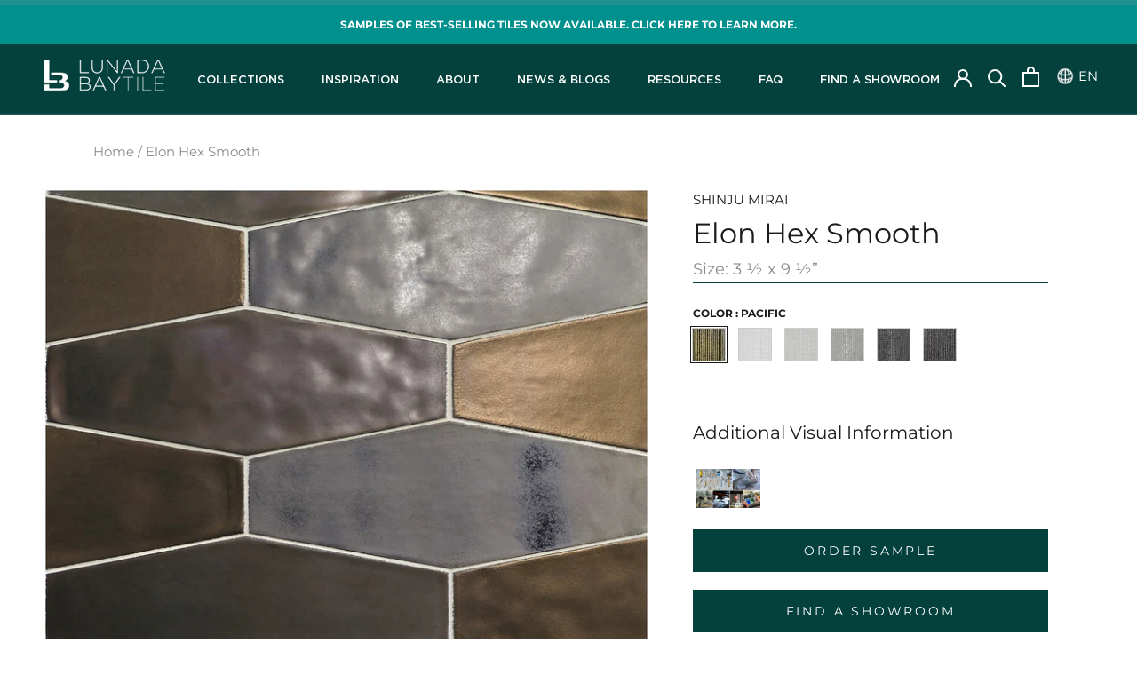

--- FILE ---
content_type: text/html; charset=utf-8
request_url: https://lunadabaytile.com/products/elon-hex-smooth
body_size: 54687
content:
<!doctype html>
<html class="no-js" lang="en">
  <head>
    <meta charset="utf-8"> 
    <meta http-equiv="X-UA-Compatible" content="IE=edge,chrome=1">
    <meta name="viewport" content="width=device-width, initial-scale=1.0, height=device-height, minimum-scale=1.0, maximum-scale=1.0">
    <meta name="theme-color" content="">

    <title>
      Shinju Mirai Elon Hex Smooth by Lunada Bay Tile
    </title><meta name="description" content="Hexagonal handcrafted ceramic field tile with smooth surface. Available in white, off-white, grey, and various metallic glazes."><link rel="canonical" href="https://lunadabaytile.com/products/elon-hex-smooth"><link rel="shortcut icon" href="//lunadabaytile.com/cdn/shop/files/ico_48x48.png?v=1613748117" type="image/png"><meta property="og:type" content="product">
  <meta property="og:title" content="Elon Hex Smooth"><meta property="og:image" content="http://lunadabaytile.com/cdn/shop/files/shinju_mirai_elon_hex_smooth_pacific_1024x.jpg?v=1716571429">
    <meta property="og:image:secure_url" content="https://lunadabaytile.com/cdn/shop/files/shinju_mirai_elon_hex_smooth_pacific_1024x.jpg?v=1716571429"><meta property="og:image" content="http://lunadabaytile.com/cdn/shop/files/shinju_mirai_elon_hex_smooth_kumamoto_1024x.jpg?v=1716571429">
    <meta property="og:image:secure_url" content="https://lunadabaytile.com/cdn/shop/files/shinju_mirai_elon_hex_smooth_kumamoto_1024x.jpg?v=1716571429"><meta property="og:image" content="http://lunadabaytile.com/cdn/shop/files/shinju_mirai_elon_hex_smooth_kushi_1024x.jpg?v=1716571429">
    <meta property="og:image:secure_url" content="https://lunadabaytile.com/cdn/shop/files/shinju_mirai_elon_hex_smooth_kushi_1024x.jpg?v=1716571429"><meta property="product:price:amount" content="3.00">
  <meta property="product:price:currency" content="USD"><meta property="og:description" content="Hexagonal handcrafted ceramic field tile with smooth surface. Available in white, off-white, grey, and various metallic glazes."><meta property="og:url" content="https://lunadabaytile.com/products/elon-hex-smooth">
<meta property="og:site_name" content="Lunada Bay Tile"><meta name="twitter:card" content="summary"><meta name="twitter:title" content="Elon Hex Smooth">
  <meta name="twitter:description" content="Explore all Shinju Mirai &amp;amp; Shinju series tiles.
Hand-crafted ceramic field tile with a subtle, mostly smooth surface texture. This elongated hexagon pattern is available in all 6 Shinju Mirai colors.
For those looking for greater texture and variation in this same shape, consider Elon Hex Reef with its mesmerizing blend of smooth and textured tile surfaces.
(Color note: Cape Pearl, Olympia &amp;amp; Pacific contain multiple color variations between pieces. Moonstone may show shade variation between batches.)">
  <meta name="twitter:image" content="https://lunadabaytile.com/cdn/shop/files/shinju_mirai_elon_hex_smooth_pacific_600x600_crop_center.jpg?v=1716571429">

    <script>window.performance && window.performance.mark && window.performance.mark('shopify.content_for_header.start');</script><meta name="facebook-domain-verification" content="tljybd7bvvufdpxv8xibl8vt2fm2b0">
<meta name="facebook-domain-verification" content="yubjprbykutgzbga23gohj8izvcn4a">
<meta name="google-site-verification" content="gRRRRExco7aDTTPN1EgSBI-Q_jpz7re35a-4T7XeMC4">
<meta id="shopify-digital-wallet" name="shopify-digital-wallet" content="/41139306649/digital_wallets/dialog">
<meta name="shopify-checkout-api-token" content="886c79cf032742859955c58ef4fddb07">
<link rel="alternate" hreflang="x-default" href="https://lunadabaytile.com/products/elon-hex-smooth">
<link rel="alternate" hreflang="en" href="https://lunadabaytile.com/products/elon-hex-smooth">
<link rel="alternate" hreflang="ja" href="https://lunadabaytile.com/ja/products/elon-hex-smooth">
<link rel="alternate" type="application/json+oembed" href="https://lunadabaytile.com/products/elon-hex-smooth.oembed">
<script async="async" src="/checkouts/internal/preloads.js?locale=en-US"></script>
<link rel="preconnect" href="https://shop.app" crossorigin="anonymous">
<script async="async" src="https://shop.app/checkouts/internal/preloads.js?locale=en-US&shop_id=41139306649" crossorigin="anonymous"></script>
<script id="apple-pay-shop-capabilities" type="application/json">{"shopId":41139306649,"countryCode":"US","currencyCode":"USD","merchantCapabilities":["supports3DS"],"merchantId":"gid:\/\/shopify\/Shop\/41139306649","merchantName":"Lunada Bay Tile","requiredBillingContactFields":["postalAddress","email"],"requiredShippingContactFields":["postalAddress","email"],"shippingType":"shipping","supportedNetworks":["visa","masterCard","amex","discover","elo","jcb"],"total":{"type":"pending","label":"Lunada Bay Tile","amount":"1.00"},"shopifyPaymentsEnabled":true,"supportsSubscriptions":true}</script>
<script id="shopify-features" type="application/json">{"accessToken":"886c79cf032742859955c58ef4fddb07","betas":["rich-media-storefront-analytics"],"domain":"lunadabaytile.com","predictiveSearch":true,"shopId":41139306649,"locale":"en"}</script>
<script>var Shopify = Shopify || {};
Shopify.shop = "lunadabaytile.myshopify.com";
Shopify.locale = "en";
Shopify.currency = {"active":"USD","rate":"1.0"};
Shopify.country = "US";
Shopify.theme = {"name":"LBT (live 8-8-25 w new filters) API Version","id":145429856409,"schema_name":"Lunada-Bay-Tile","schema_version":"1.0.0","theme_store_id":null,"role":"main"};
Shopify.theme.handle = "null";
Shopify.theme.style = {"id":null,"handle":null};
Shopify.cdnHost = "lunadabaytile.com/cdn";
Shopify.routes = Shopify.routes || {};
Shopify.routes.root = "/";</script>
<script type="module">!function(o){(o.Shopify=o.Shopify||{}).modules=!0}(window);</script>
<script>!function(o){function n(){var o=[];function n(){o.push(Array.prototype.slice.apply(arguments))}return n.q=o,n}var t=o.Shopify=o.Shopify||{};t.loadFeatures=n(),t.autoloadFeatures=n()}(window);</script>
<script>
  window.ShopifyPay = window.ShopifyPay || {};
  window.ShopifyPay.apiHost = "shop.app\/pay";
  window.ShopifyPay.redirectState = null;
</script>
<script id="shop-js-analytics" type="application/json">{"pageType":"product"}</script>
<script defer="defer" async type="module" src="//lunadabaytile.com/cdn/shopifycloud/shop-js/modules/v2/client.init-shop-cart-sync_BdyHc3Nr.en.esm.js"></script>
<script defer="defer" async type="module" src="//lunadabaytile.com/cdn/shopifycloud/shop-js/modules/v2/chunk.common_Daul8nwZ.esm.js"></script>
<script type="module">
  await import("//lunadabaytile.com/cdn/shopifycloud/shop-js/modules/v2/client.init-shop-cart-sync_BdyHc3Nr.en.esm.js");
await import("//lunadabaytile.com/cdn/shopifycloud/shop-js/modules/v2/chunk.common_Daul8nwZ.esm.js");

  window.Shopify.SignInWithShop?.initShopCartSync?.({"fedCMEnabled":true,"windoidEnabled":true});

</script>
<script>
  window.Shopify = window.Shopify || {};
  if (!window.Shopify.featureAssets) window.Shopify.featureAssets = {};
  window.Shopify.featureAssets['shop-js'] = {"shop-cart-sync":["modules/v2/client.shop-cart-sync_QYOiDySF.en.esm.js","modules/v2/chunk.common_Daul8nwZ.esm.js"],"init-fed-cm":["modules/v2/client.init-fed-cm_DchLp9rc.en.esm.js","modules/v2/chunk.common_Daul8nwZ.esm.js"],"shop-button":["modules/v2/client.shop-button_OV7bAJc5.en.esm.js","modules/v2/chunk.common_Daul8nwZ.esm.js"],"init-windoid":["modules/v2/client.init-windoid_DwxFKQ8e.en.esm.js","modules/v2/chunk.common_Daul8nwZ.esm.js"],"shop-cash-offers":["modules/v2/client.shop-cash-offers_DWtL6Bq3.en.esm.js","modules/v2/chunk.common_Daul8nwZ.esm.js","modules/v2/chunk.modal_CQq8HTM6.esm.js"],"shop-toast-manager":["modules/v2/client.shop-toast-manager_CX9r1SjA.en.esm.js","modules/v2/chunk.common_Daul8nwZ.esm.js"],"init-shop-email-lookup-coordinator":["modules/v2/client.init-shop-email-lookup-coordinator_UhKnw74l.en.esm.js","modules/v2/chunk.common_Daul8nwZ.esm.js"],"pay-button":["modules/v2/client.pay-button_DzxNnLDY.en.esm.js","modules/v2/chunk.common_Daul8nwZ.esm.js"],"avatar":["modules/v2/client.avatar_BTnouDA3.en.esm.js"],"init-shop-cart-sync":["modules/v2/client.init-shop-cart-sync_BdyHc3Nr.en.esm.js","modules/v2/chunk.common_Daul8nwZ.esm.js"],"shop-login-button":["modules/v2/client.shop-login-button_D8B466_1.en.esm.js","modules/v2/chunk.common_Daul8nwZ.esm.js","modules/v2/chunk.modal_CQq8HTM6.esm.js"],"init-customer-accounts-sign-up":["modules/v2/client.init-customer-accounts-sign-up_C8fpPm4i.en.esm.js","modules/v2/client.shop-login-button_D8B466_1.en.esm.js","modules/v2/chunk.common_Daul8nwZ.esm.js","modules/v2/chunk.modal_CQq8HTM6.esm.js"],"init-shop-for-new-customer-accounts":["modules/v2/client.init-shop-for-new-customer-accounts_CVTO0Ztu.en.esm.js","modules/v2/client.shop-login-button_D8B466_1.en.esm.js","modules/v2/chunk.common_Daul8nwZ.esm.js","modules/v2/chunk.modal_CQq8HTM6.esm.js"],"init-customer-accounts":["modules/v2/client.init-customer-accounts_dRgKMfrE.en.esm.js","modules/v2/client.shop-login-button_D8B466_1.en.esm.js","modules/v2/chunk.common_Daul8nwZ.esm.js","modules/v2/chunk.modal_CQq8HTM6.esm.js"],"shop-follow-button":["modules/v2/client.shop-follow-button_CkZpjEct.en.esm.js","modules/v2/chunk.common_Daul8nwZ.esm.js","modules/v2/chunk.modal_CQq8HTM6.esm.js"],"lead-capture":["modules/v2/client.lead-capture_BntHBhfp.en.esm.js","modules/v2/chunk.common_Daul8nwZ.esm.js","modules/v2/chunk.modal_CQq8HTM6.esm.js"],"checkout-modal":["modules/v2/client.checkout-modal_CfxcYbTm.en.esm.js","modules/v2/chunk.common_Daul8nwZ.esm.js","modules/v2/chunk.modal_CQq8HTM6.esm.js"],"shop-login":["modules/v2/client.shop-login_Da4GZ2H6.en.esm.js","modules/v2/chunk.common_Daul8nwZ.esm.js","modules/v2/chunk.modal_CQq8HTM6.esm.js"],"payment-terms":["modules/v2/client.payment-terms_MV4M3zvL.en.esm.js","modules/v2/chunk.common_Daul8nwZ.esm.js","modules/v2/chunk.modal_CQq8HTM6.esm.js"]};
</script>
<script>(function() {
  var isLoaded = false;
  function asyncLoad() {
    if (isLoaded) return;
    isLoaded = true;
    var urls = ["https:\/\/apps.techdignity.com\/product-information\/public\/js\/td-productcustomization.js?shop=lunadabaytile.myshopify.com","https:\/\/cdn.nfcube.com\/instafeed-c0a08f7cb2ee24c6998a11739c3a37ba.js?shop=lunadabaytile.myshopify.com"];
    for (var i = 0; i < urls.length; i++) {
      var s = document.createElement('script');
      s.type = 'text/javascript';
      s.async = true;
      s.src = urls[i];
      var x = document.getElementsByTagName('script')[0];
      x.parentNode.insertBefore(s, x);
    }
  };
  if(window.attachEvent) {
    window.attachEvent('onload', asyncLoad);
  } else {
    window.addEventListener('load', asyncLoad, false);
  }
})();</script>
<script id="__st">var __st={"a":41139306649,"offset":-28800,"reqid":"89d57ef2-7e69-4d20-8460-ad022ce8e482-1768963653","pageurl":"lunadabaytile.com\/products\/elon-hex-smooth","u":"09b9cf798a54","p":"product","rtyp":"product","rid":7173442470041};</script>
<script>window.ShopifyPaypalV4VisibilityTracking = true;</script>
<script id="captcha-bootstrap">!function(){'use strict';const t='contact',e='account',n='new_comment',o=[[t,t],['blogs',n],['comments',n],[t,'customer']],c=[[e,'customer_login'],[e,'guest_login'],[e,'recover_customer_password'],[e,'create_customer']],r=t=>t.map((([t,e])=>`form[action*='/${t}']:not([data-nocaptcha='true']) input[name='form_type'][value='${e}']`)).join(','),a=t=>()=>t?[...document.querySelectorAll(t)].map((t=>t.form)):[];function s(){const t=[...o],e=r(t);return a(e)}const i='password',u='form_key',d=['recaptcha-v3-token','g-recaptcha-response','h-captcha-response',i],f=()=>{try{return window.sessionStorage}catch{return}},m='__shopify_v',_=t=>t.elements[u];function p(t,e,n=!1){try{const o=window.sessionStorage,c=JSON.parse(o.getItem(e)),{data:r}=function(t){const{data:e,action:n}=t;return t[m]||n?{data:e,action:n}:{data:t,action:n}}(c);for(const[e,n]of Object.entries(r))t.elements[e]&&(t.elements[e].value=n);n&&o.removeItem(e)}catch(o){console.error('form repopulation failed',{error:o})}}const l='form_type',E='cptcha';function T(t){t.dataset[E]=!0}const w=window,h=w.document,L='Shopify',v='ce_forms',y='captcha';let A=!1;((t,e)=>{const n=(g='f06e6c50-85a8-45c8-87d0-21a2b65856fe',I='https://cdn.shopify.com/shopifycloud/storefront-forms-hcaptcha/ce_storefront_forms_captcha_hcaptcha.v1.5.2.iife.js',D={infoText:'Protected by hCaptcha',privacyText:'Privacy',termsText:'Terms'},(t,e,n)=>{const o=w[L][v],c=o.bindForm;if(c)return c(t,g,e,D).then(n);var r;o.q.push([[t,g,e,D],n]),r=I,A||(h.body.append(Object.assign(h.createElement('script'),{id:'captcha-provider',async:!0,src:r})),A=!0)});var g,I,D;w[L]=w[L]||{},w[L][v]=w[L][v]||{},w[L][v].q=[],w[L][y]=w[L][y]||{},w[L][y].protect=function(t,e){n(t,void 0,e),T(t)},Object.freeze(w[L][y]),function(t,e,n,w,h,L){const[v,y,A,g]=function(t,e,n){const i=e?o:[],u=t?c:[],d=[...i,...u],f=r(d),m=r(i),_=r(d.filter((([t,e])=>n.includes(e))));return[a(f),a(m),a(_),s()]}(w,h,L),I=t=>{const e=t.target;return e instanceof HTMLFormElement?e:e&&e.form},D=t=>v().includes(t);t.addEventListener('submit',(t=>{const e=I(t);if(!e)return;const n=D(e)&&!e.dataset.hcaptchaBound&&!e.dataset.recaptchaBound,o=_(e),c=g().includes(e)&&(!o||!o.value);(n||c)&&t.preventDefault(),c&&!n&&(function(t){try{if(!f())return;!function(t){const e=f();if(!e)return;const n=_(t);if(!n)return;const o=n.value;o&&e.removeItem(o)}(t);const e=Array.from(Array(32),(()=>Math.random().toString(36)[2])).join('');!function(t,e){_(t)||t.append(Object.assign(document.createElement('input'),{type:'hidden',name:u})),t.elements[u].value=e}(t,e),function(t,e){const n=f();if(!n)return;const o=[...t.querySelectorAll(`input[type='${i}']`)].map((({name:t})=>t)),c=[...d,...o],r={};for(const[a,s]of new FormData(t).entries())c.includes(a)||(r[a]=s);n.setItem(e,JSON.stringify({[m]:1,action:t.action,data:r}))}(t,e)}catch(e){console.error('failed to persist form',e)}}(e),e.submit())}));const S=(t,e)=>{t&&!t.dataset[E]&&(n(t,e.some((e=>e===t))),T(t))};for(const o of['focusin','change'])t.addEventListener(o,(t=>{const e=I(t);D(e)&&S(e,y())}));const B=e.get('form_key'),M=e.get(l),P=B&&M;t.addEventListener('DOMContentLoaded',(()=>{const t=y();if(P)for(const e of t)e.elements[l].value===M&&p(e,B);[...new Set([...A(),...v().filter((t=>'true'===t.dataset.shopifyCaptcha))])].forEach((e=>S(e,t)))}))}(h,new URLSearchParams(w.location.search),n,t,e,['guest_login'])})(!0,!0)}();</script>
<script integrity="sha256-4kQ18oKyAcykRKYeNunJcIwy7WH5gtpwJnB7kiuLZ1E=" data-source-attribution="shopify.loadfeatures" defer="defer" src="//lunadabaytile.com/cdn/shopifycloud/storefront/assets/storefront/load_feature-a0a9edcb.js" crossorigin="anonymous"></script>
<script crossorigin="anonymous" defer="defer" src="//lunadabaytile.com/cdn/shopifycloud/storefront/assets/shopify_pay/storefront-65b4c6d7.js?v=20250812"></script>
<script data-source-attribution="shopify.dynamic_checkout.dynamic.init">var Shopify=Shopify||{};Shopify.PaymentButton=Shopify.PaymentButton||{isStorefrontPortableWallets:!0,init:function(){window.Shopify.PaymentButton.init=function(){};var t=document.createElement("script");t.src="https://lunadabaytile.com/cdn/shopifycloud/portable-wallets/latest/portable-wallets.en.js",t.type="module",document.head.appendChild(t)}};
</script>
<script data-source-attribution="shopify.dynamic_checkout.buyer_consent">
  function portableWalletsHideBuyerConsent(e){var t=document.getElementById("shopify-buyer-consent"),n=document.getElementById("shopify-subscription-policy-button");t&&n&&(t.classList.add("hidden"),t.setAttribute("aria-hidden","true"),n.removeEventListener("click",e))}function portableWalletsShowBuyerConsent(e){var t=document.getElementById("shopify-buyer-consent"),n=document.getElementById("shopify-subscription-policy-button");t&&n&&(t.classList.remove("hidden"),t.removeAttribute("aria-hidden"),n.addEventListener("click",e))}window.Shopify?.PaymentButton&&(window.Shopify.PaymentButton.hideBuyerConsent=portableWalletsHideBuyerConsent,window.Shopify.PaymentButton.showBuyerConsent=portableWalletsShowBuyerConsent);
</script>
<script data-source-attribution="shopify.dynamic_checkout.cart.bootstrap">document.addEventListener("DOMContentLoaded",(function(){function t(){return document.querySelector("shopify-accelerated-checkout-cart, shopify-accelerated-checkout")}if(t())Shopify.PaymentButton.init();else{new MutationObserver((function(e,n){t()&&(Shopify.PaymentButton.init(),n.disconnect())})).observe(document.body,{childList:!0,subtree:!0})}}));
</script>
<link id="shopify-accelerated-checkout-styles" rel="stylesheet" media="screen" href="https://lunadabaytile.com/cdn/shopifycloud/portable-wallets/latest/accelerated-checkout-backwards-compat.css" crossorigin="anonymous">
<style id="shopify-accelerated-checkout-cart">
        #shopify-buyer-consent {
  margin-top: 1em;
  display: inline-block;
  width: 100%;
}

#shopify-buyer-consent.hidden {
  display: none;
}

#shopify-subscription-policy-button {
  background: none;
  border: none;
  padding: 0;
  text-decoration: underline;
  font-size: inherit;
  cursor: pointer;
}

#shopify-subscription-policy-button::before {
  box-shadow: none;
}

      </style>

<script>window.performance && window.performance.mark && window.performance.mark('shopify.content_for_header.end');</script><link rel="stylesheet" href="//lunadabaytile.com/cdn/shop/t/78/assets/theme.scss.css?v=172332385780976957931762196919">
    <link rel="stylesheet" href="//lunadabaytile.com/cdn/shop/t/78/assets/custom.scss.css?v=88639675598390329091761654017">
    <link rel="stylesheet" href="//lunadabaytile.com/cdn/shop/t/78/assets/custom.css?v=141789416888773832171761654017">
    <link rel="stylesheet" href="//lunadabaytile.com/cdn/shop/t/78/assets/custom-2.css?v=177053925048412792611761654017">
    
    <script>
      
      // This allows to expose several variables to the global scope, <to></to> be used in scripts
      window.theme = {
        template: "product",
        localeRootUrl: '',
        shopCurrency: "USD",
        moneyFormat: "${{amount}}",
        moneyWithCurrencyFormat: "${{amount}} USD",
        useNativeMultiCurrency: false,
        currencyConversionEnabled: false,
        currencyConversionMoneyFormat: "money_format",
        currencyConversionRoundAmounts: true,
        productImageSize: "square",
        searchMode: "product,article,page",
        showPageTransition: false,
        showElementStaggering: false,
        showImageZooming: false
      };

      window.languages = {
        cartAddNote: "Add PO Number and Additional Notes",
        cartEditNote: "Edit PO Number or Additional Notes",
        productImageLoadingError: "This image could not be loaded. Please try to reload the page.",
        productFormAddToCart: "Order Swatch",
        productFormUnavailable: "Unavailable",
        productFormSoldOut: "Sold Out",
        shippingEstimatorOneResult: "1 option available:",
        shippingEstimatorMoreResults: "{{count}} options available:",
        shippingEstimatorNoResults: "No shipping could be found"
      };

      window.lazySizesConfig = {
        loadHidden: false,
        hFac: 0.5,
        expFactor: 2,
        ricTimeout: 150,
        lazyClass: 'Image--lazyLoad',
        loadingClass: 'Image--lazyLoading',
        loadedClass: 'Image--lazyLoaded'
      };

      document.documentElement.className = document.documentElement.className.replace('no-js', 'js');
      document.documentElement.style.setProperty('--window-height', window.innerHeight + 'px');

      // We do a quick detection of some features (we could use Modernizr but for so little...)
      (function() {
        document.documentElement.className += ((window.CSS && window.CSS.supports('(position: sticky) or (position: -webkit-sticky)')) ? ' supports-sticky' : ' no-supports-sticky');
        document.documentElement.className += (window.matchMedia('(-moz-touch-enabled: 1), (hover: none)')).matches ? ' no-supports-hover' : ' supports-hover';
      }());
    </script>

    <script src="//lunadabaytile.com/cdn/shop/t/78/assets/lazysizes.min.js?v=174358363404432586981761654017" async></script>

    
<script src="https://polyfill-fastly.net/v3/polyfill.min.js?unknown=polyfill&features=fetch,Element.prototype.closest,Element.prototype.remove,Element.prototype.classList,Array.prototype.includes,Array.prototype.fill,Object.assign,CustomEvent,IntersectionObserver,IntersectionObserverEntry,URL" defer></script>
    <script src="//lunadabaytile.com/cdn/shop/t/78/assets/libs.min.js?v=26178543184394469741761654017" defer></script>
    <script src="//lunadabaytile.com/cdn/shop/t/78/assets/theme.js?v=180051331464963433451761654017" defer></script>
    <script src="//lunadabaytile.com/cdn/shop/t/78/assets/custom.js?v=123592269668417131601761654017" defer></script>

    <script>
      (function () {
        window.onpageshow = function() { 
          if (window.theme.showPageTransition) {
            var pageTransition = document.querySelector('.PageTransition');

            if (pageTransition) {
              pageTransition.style.visibility = 'visible';
              pageTransition.style.opacity = '0';
            }
          }

          // When the page is loaded from the cache, we have to reload the cart content
          document.documentElement.dispatchEvent(new CustomEvent('cart:refresh', {
            bubbles: true
          }));
        };
      })();
    </script>
    
  <script type="application/ld+json">
  {
    "@context": "http://schema.org",
    "@type": "Product",
    "offers": [{
          "@type": "Offer",
          "name": "Pacific \/ Hexagon",
          "availability":"https://schema.org/InStock",
          "price": 3.0,
          "priceCurrency": "USD",
          "priceValidUntil": "2026-01-30","sku": "LP-SJU-EHEXSMTH-PACIFIC","url": "/products/elon-hex-smooth/products/elon-hex-smooth?variant=41434557317273"
        },
{
          "@type": "Offer",
          "name": "Kumamoto \/ Hexagon",
          "availability":"https://schema.org/InStock",
          "price": 3.0,
          "priceCurrency": "USD",
          "priceValidUntil": "2026-01-30","sku": "LP-SJU-EHEXSMTH-KUMAMOTO","url": "/products/elon-hex-smooth/products/elon-hex-smooth?variant=41434557218969"
        },
{
          "@type": "Offer",
          "name": "Kushi \/ Hexagon",
          "availability":"https://schema.org/InStock",
          "price": 3.0,
          "priceCurrency": "USD",
          "priceValidUntil": "2026-01-30","sku": "LP-SJU-EHEXSMTH-KUSHI","url": "/products/elon-hex-smooth/products/elon-hex-smooth?variant=41434557251737"
        },
{
          "@type": "Offer",
          "name": "Moonstone \/ Hexagon",
          "availability":"https://schema.org/InStock",
          "price": 3.0,
          "priceCurrency": "USD",
          "priceValidUntil": "2026-01-30","sku": "LP-SJU-EHEXSMTH-MOONSTON","url": "/products/elon-hex-smooth/products/elon-hex-smooth?variant=41434557284505"
        },
{
          "@type": "Offer",
          "name": "Olympia \/ Hexagon",
          "availability":"https://schema.org/InStock",
          "price": 3.0,
          "priceCurrency": "USD",
          "priceValidUntil": "2026-01-30","sku": "LP-SJU-EHEXSMTH-OLYMPIA","url": "/products/elon-hex-smooth/products/elon-hex-smooth?variant=41434557350041"
        },
{
          "@type": "Offer",
          "name": "Cape Pearl \/ Hexagon",
          "availability":"https://schema.org/InStock",
          "price": 3.0,
          "priceCurrency": "USD",
          "priceValidUntil": "2026-01-30","sku": "LP-SJU-EHEXSMTH-CAPEPRL","url": "/products/elon-hex-smooth/products/elon-hex-smooth?variant=43252568555673"
        }
],
    "brand": {
      "name": "Shinju Mirai series"
    },
    "name": "Elon Hex Smooth",
    "description": "Explore all Shinju Mirai \u0026amp; Shinju series tiles.\nHand-crafted ceramic field tile with a subtle, mostly smooth surface texture. This elongated hexagon pattern is available in all 6 Shinju Mirai colors.\nFor those looking for greater texture and variation in this same shape, consider Elon Hex Reef with its mesmerizing blend of smooth and textured tile surfaces.\n(Color note: Cape Pearl, Olympia \u0026amp; Pacific contain multiple color variations between pieces. Moonstone may show shade variation between batches.)",
    "category": "Ceramic",
    "url": "/products/elon-hex-smooth/products/elon-hex-smooth",
    "sku": "LP-SJU-EHEXSMTH-PACIFIC",
    "image": {
      "@type": "ImageObject",
      "url": "https://lunadabaytile.com/cdn/shop/files/shinju_mirai_elon_hex_smooth_pacific_1024x.jpg?v=1716571429",
      "image": "https://lunadabaytile.com/cdn/shop/files/shinju_mirai_elon_hex_smooth_pacific_1024x.jpg?v=1716571429",
      "name": "Elon Hex Smooth - Lunada Bay Tile",
      "width": "1024",
      "height": "1024"
    }
  }
  </script>



  <script type="application/ld+json">
  {
    "@context": "http://schema.org",
    "@type": "BreadcrumbList",
  "itemListElement": [{
      "@type": "ListItem",
      "position": 1,
      "name": "Translation missing: en.general.breadcrumb.home",
      "item": "https://lunadabaytile.com"
    },{
          "@type": "ListItem",
          "position": 2,
          "name": "Elon Hex Smooth",
          "item": "https://lunadabaytile.com/products/elon-hex-smooth"
        }]
  }
  </script>

    <link href="//lunadabaytile.com/cdn/shop/t/78/assets/app.css?v=172612798619219833161761654017" rel="stylesheet" type="text/css" media="all" />
  
  <!--begin-bc-sf-filter-css-->
    
  <!--end-bc-sf-filter-css-->

  <!-- "snippets/sca-quick-view-init.liquid" was not rendered, the associated app was uninstalled -->
  











 <!--begin-boost-pfs-filter-css-->
   <link rel="preload stylesheet" href="//lunadabaytile.com/cdn/shop/t/78/assets/boost-pfs-instant-search.css?v=149432969923926805801761654017" as="style"><link href="//lunadabaytile.com/cdn/shop/t/78/assets/boost-pfs-custom.css?v=41088523097956979651761654017" rel="stylesheet" type="text/css" media="all" />
<style data-id="boost-pfs-style">
    .boost-pfs-filter-option-title-text {}

   .boost-pfs-filter-tree-v .boost-pfs-filter-option-title-text:before {}
    .boost-pfs-filter-tree-v .boost-pfs-filter-option.boost-pfs-filter-option-collapsed .boost-pfs-filter-option-title-text:before {}
    .boost-pfs-filter-tree-h .boost-pfs-filter-option-title-heading:before {}

    .boost-pfs-filter-refine-by .boost-pfs-filter-option-title h3 {}

    .boost-pfs-filter-option-content .boost-pfs-filter-option-item-list .boost-pfs-filter-option-item button,
    .boost-pfs-filter-option-content .boost-pfs-filter-option-item-list .boost-pfs-filter-option-item .boost-pfs-filter-button,
    .boost-pfs-filter-option-range-amount input,
    .boost-pfs-filter-tree-v .boost-pfs-filter-refine-by .boost-pfs-filter-refine-by-items .refine-by-item,
    .boost-pfs-filter-refine-by-wrapper-v .boost-pfs-filter-refine-by .boost-pfs-filter-refine-by-items .refine-by-item,
    .boost-pfs-filter-refine-by .boost-pfs-filter-option-title,
    .boost-pfs-filter-refine-by .boost-pfs-filter-refine-by-items .refine-by-item>a,
    .boost-pfs-filter-refine-by>span,
    .boost-pfs-filter-clear,
    .boost-pfs-filter-clear-all{}
    .boost-pfs-filter-tree-h .boost-pfs-filter-pc .boost-pfs-filter-refine-by-items .refine-by-item .boost-pfs-filter-clear .refine-by-type,
    .boost-pfs-filter-refine-by-wrapper-h .boost-pfs-filter-pc .boost-pfs-filter-refine-by-items .refine-by-item .boost-pfs-filter-clear .refine-by-type {}

    .boost-pfs-filter-option-multi-level-collections .boost-pfs-filter-option-multi-level-list .boost-pfs-filter-option-item .boost-pfs-filter-button-arrow .boost-pfs-arrow:before,
    .boost-pfs-filter-option-multi-level-tag .boost-pfs-filter-option-multi-level-list .boost-pfs-filter-option-item .boost-pfs-filter-button-arrow .boost-pfs-arrow:before {}

    .boost-pfs-filter-refine-by-wrapper-v .boost-pfs-filter-refine-by .boost-pfs-filter-refine-by-items .refine-by-item .boost-pfs-filter-clear:after,
    .boost-pfs-filter-refine-by-wrapper-v .boost-pfs-filter-refine-by .boost-pfs-filter-refine-by-items .refine-by-item .boost-pfs-filter-clear:before,
    .boost-pfs-filter-tree-v .boost-pfs-filter-refine-by .boost-pfs-filter-refine-by-items .refine-by-item .boost-pfs-filter-clear:after,
    .boost-pfs-filter-tree-v .boost-pfs-filter-refine-by .boost-pfs-filter-refine-by-items .refine-by-item .boost-pfs-filter-clear:before,
    .boost-pfs-filter-refine-by-wrapper-h .boost-pfs-filter-pc .boost-pfs-filter-refine-by-items .refine-by-item .boost-pfs-filter-clear:after,
    .boost-pfs-filter-refine-by-wrapper-h .boost-pfs-filter-pc .boost-pfs-filter-refine-by-items .refine-by-item .boost-pfs-filter-clear:before,
    .boost-pfs-filter-tree-h .boost-pfs-filter-pc .boost-pfs-filter-refine-by-items .refine-by-item .boost-pfs-filter-clear:after,
    .boost-pfs-filter-tree-h .boost-pfs-filter-pc .boost-pfs-filter-refine-by-items .refine-by-item .boost-pfs-filter-clear:before {}
    .boost-pfs-filter-option-range-slider .noUi-value-horizontal {}

    .boost-pfs-filter-tree-mobile-button button,
    .boost-pfs-filter-top-sorting-mobile button {}
    .boost-pfs-filter-top-sorting-mobile button>span:after {}
  </style>
 <!--end-boost-pfs-filter-css-->

  <!-- hreflang tags for search engines (SEO) and user session -->
  <link href="https://lunadabaytile.com" hreflang="en" rel="alternate">
  <link href="https://lunadabaytile.com/ja" hreflang="ja-JP" rel="alternate">

  <!-- script include for IP Geolocation functionality from ipgeolocation.io -->
  
 
<link href="https://monorail-edge.shopifysvc.com" rel="dns-prefetch">
<script>(function(){if ("sendBeacon" in navigator && "performance" in window) {try {var session_token_from_headers = performance.getEntriesByType('navigation')[0].serverTiming.find(x => x.name == '_s').description;} catch {var session_token_from_headers = undefined;}var session_cookie_matches = document.cookie.match(/_shopify_s=([^;]*)/);var session_token_from_cookie = session_cookie_matches && session_cookie_matches.length === 2 ? session_cookie_matches[1] : "";var session_token = session_token_from_headers || session_token_from_cookie || "";function handle_abandonment_event(e) {var entries = performance.getEntries().filter(function(entry) {return /monorail-edge.shopifysvc.com/.test(entry.name);});if (!window.abandonment_tracked && entries.length === 0) {window.abandonment_tracked = true;var currentMs = Date.now();var navigation_start = performance.timing.navigationStart;var payload = {shop_id: 41139306649,url: window.location.href,navigation_start,duration: currentMs - navigation_start,session_token,page_type: "product"};window.navigator.sendBeacon("https://monorail-edge.shopifysvc.com/v1/produce", JSON.stringify({schema_id: "online_store_buyer_site_abandonment/1.1",payload: payload,metadata: {event_created_at_ms: currentMs,event_sent_at_ms: currentMs}}));}}window.addEventListener('pagehide', handle_abandonment_event);}}());</script>
<script id="web-pixels-manager-setup">(function e(e,d,r,n,o){if(void 0===o&&(o={}),!Boolean(null===(a=null===(i=window.Shopify)||void 0===i?void 0:i.analytics)||void 0===a?void 0:a.replayQueue)){var i,a;window.Shopify=window.Shopify||{};var t=window.Shopify;t.analytics=t.analytics||{};var s=t.analytics;s.replayQueue=[],s.publish=function(e,d,r){return s.replayQueue.push([e,d,r]),!0};try{self.performance.mark("wpm:start")}catch(e){}var l=function(){var e={modern:/Edge?\/(1{2}[4-9]|1[2-9]\d|[2-9]\d{2}|\d{4,})\.\d+(\.\d+|)|Firefox\/(1{2}[4-9]|1[2-9]\d|[2-9]\d{2}|\d{4,})\.\d+(\.\d+|)|Chrom(ium|e)\/(9{2}|\d{3,})\.\d+(\.\d+|)|(Maci|X1{2}).+ Version\/(15\.\d+|(1[6-9]|[2-9]\d|\d{3,})\.\d+)([,.]\d+|)( \(\w+\)|)( Mobile\/\w+|) Safari\/|Chrome.+OPR\/(9{2}|\d{3,})\.\d+\.\d+|(CPU[ +]OS|iPhone[ +]OS|CPU[ +]iPhone|CPU IPhone OS|CPU iPad OS)[ +]+(15[._]\d+|(1[6-9]|[2-9]\d|\d{3,})[._]\d+)([._]\d+|)|Android:?[ /-](13[3-9]|1[4-9]\d|[2-9]\d{2}|\d{4,})(\.\d+|)(\.\d+|)|Android.+Firefox\/(13[5-9]|1[4-9]\d|[2-9]\d{2}|\d{4,})\.\d+(\.\d+|)|Android.+Chrom(ium|e)\/(13[3-9]|1[4-9]\d|[2-9]\d{2}|\d{4,})\.\d+(\.\d+|)|SamsungBrowser\/([2-9]\d|\d{3,})\.\d+/,legacy:/Edge?\/(1[6-9]|[2-9]\d|\d{3,})\.\d+(\.\d+|)|Firefox\/(5[4-9]|[6-9]\d|\d{3,})\.\d+(\.\d+|)|Chrom(ium|e)\/(5[1-9]|[6-9]\d|\d{3,})\.\d+(\.\d+|)([\d.]+$|.*Safari\/(?![\d.]+ Edge\/[\d.]+$))|(Maci|X1{2}).+ Version\/(10\.\d+|(1[1-9]|[2-9]\d|\d{3,})\.\d+)([,.]\d+|)( \(\w+\)|)( Mobile\/\w+|) Safari\/|Chrome.+OPR\/(3[89]|[4-9]\d|\d{3,})\.\d+\.\d+|(CPU[ +]OS|iPhone[ +]OS|CPU[ +]iPhone|CPU IPhone OS|CPU iPad OS)[ +]+(10[._]\d+|(1[1-9]|[2-9]\d|\d{3,})[._]\d+)([._]\d+|)|Android:?[ /-](13[3-9]|1[4-9]\d|[2-9]\d{2}|\d{4,})(\.\d+|)(\.\d+|)|Mobile Safari.+OPR\/([89]\d|\d{3,})\.\d+\.\d+|Android.+Firefox\/(13[5-9]|1[4-9]\d|[2-9]\d{2}|\d{4,})\.\d+(\.\d+|)|Android.+Chrom(ium|e)\/(13[3-9]|1[4-9]\d|[2-9]\d{2}|\d{4,})\.\d+(\.\d+|)|Android.+(UC? ?Browser|UCWEB|U3)[ /]?(15\.([5-9]|\d{2,})|(1[6-9]|[2-9]\d|\d{3,})\.\d+)\.\d+|SamsungBrowser\/(5\.\d+|([6-9]|\d{2,})\.\d+)|Android.+MQ{2}Browser\/(14(\.(9|\d{2,})|)|(1[5-9]|[2-9]\d|\d{3,})(\.\d+|))(\.\d+|)|K[Aa][Ii]OS\/(3\.\d+|([4-9]|\d{2,})\.\d+)(\.\d+|)/},d=e.modern,r=e.legacy,n=navigator.userAgent;return n.match(d)?"modern":n.match(r)?"legacy":"unknown"}(),u="modern"===l?"modern":"legacy",c=(null!=n?n:{modern:"",legacy:""})[u],f=function(e){return[e.baseUrl,"/wpm","/b",e.hashVersion,"modern"===e.buildTarget?"m":"l",".js"].join("")}({baseUrl:d,hashVersion:r,buildTarget:u}),m=function(e){var d=e.version,r=e.bundleTarget,n=e.surface,o=e.pageUrl,i=e.monorailEndpoint;return{emit:function(e){var a=e.status,t=e.errorMsg,s=(new Date).getTime(),l=JSON.stringify({metadata:{event_sent_at_ms:s},events:[{schema_id:"web_pixels_manager_load/3.1",payload:{version:d,bundle_target:r,page_url:o,status:a,surface:n,error_msg:t},metadata:{event_created_at_ms:s}}]});if(!i)return console&&console.warn&&console.warn("[Web Pixels Manager] No Monorail endpoint provided, skipping logging."),!1;try{return self.navigator.sendBeacon.bind(self.navigator)(i,l)}catch(e){}var u=new XMLHttpRequest;try{return u.open("POST",i,!0),u.setRequestHeader("Content-Type","text/plain"),u.send(l),!0}catch(e){return console&&console.warn&&console.warn("[Web Pixels Manager] Got an unhandled error while logging to Monorail."),!1}}}}({version:r,bundleTarget:l,surface:e.surface,pageUrl:self.location.href,monorailEndpoint:e.monorailEndpoint});try{o.browserTarget=l,function(e){var d=e.src,r=e.async,n=void 0===r||r,o=e.onload,i=e.onerror,a=e.sri,t=e.scriptDataAttributes,s=void 0===t?{}:t,l=document.createElement("script"),u=document.querySelector("head"),c=document.querySelector("body");if(l.async=n,l.src=d,a&&(l.integrity=a,l.crossOrigin="anonymous"),s)for(var f in s)if(Object.prototype.hasOwnProperty.call(s,f))try{l.dataset[f]=s[f]}catch(e){}if(o&&l.addEventListener("load",o),i&&l.addEventListener("error",i),u)u.appendChild(l);else{if(!c)throw new Error("Did not find a head or body element to append the script");c.appendChild(l)}}({src:f,async:!0,onload:function(){if(!function(){var e,d;return Boolean(null===(d=null===(e=window.Shopify)||void 0===e?void 0:e.analytics)||void 0===d?void 0:d.initialized)}()){var d=window.webPixelsManager.init(e)||void 0;if(d){var r=window.Shopify.analytics;r.replayQueue.forEach((function(e){var r=e[0],n=e[1],o=e[2];d.publishCustomEvent(r,n,o)})),r.replayQueue=[],r.publish=d.publishCustomEvent,r.visitor=d.visitor,r.initialized=!0}}},onerror:function(){return m.emit({status:"failed",errorMsg:"".concat(f," has failed to load")})},sri:function(e){var d=/^sha384-[A-Za-z0-9+/=]+$/;return"string"==typeof e&&d.test(e)}(c)?c:"",scriptDataAttributes:o}),m.emit({status:"loading"})}catch(e){m.emit({status:"failed",errorMsg:(null==e?void 0:e.message)||"Unknown error"})}}})({shopId: 41139306649,storefrontBaseUrl: "https://lunadabaytile.com",extensionsBaseUrl: "https://extensions.shopifycdn.com/cdn/shopifycloud/web-pixels-manager",monorailEndpoint: "https://monorail-edge.shopifysvc.com/unstable/produce_batch",surface: "storefront-renderer",enabledBetaFlags: ["2dca8a86"],webPixelsConfigList: [{"id":"1054736537","configuration":"{\"swymApiEndpoint\":\"https:\/\/swymstore-v3free-01.swymrelay.com\",\"swymTier\":\"v3free-01\"}","eventPayloadVersion":"v1","runtimeContext":"STRICT","scriptVersion":"5b6f6917e306bc7f24523662663331c0","type":"APP","apiClientId":1350849,"privacyPurposes":["ANALYTICS","MARKETING","PREFERENCES"],"dataSharingAdjustments":{"protectedCustomerApprovalScopes":["read_customer_email","read_customer_name","read_customer_personal_data","read_customer_phone"]}},{"id":"1040515225","configuration":"{\"webPixelName\":\"Judge.me\"}","eventPayloadVersion":"v1","runtimeContext":"STRICT","scriptVersion":"34ad157958823915625854214640f0bf","type":"APP","apiClientId":683015,"privacyPurposes":["ANALYTICS"],"dataSharingAdjustments":{"protectedCustomerApprovalScopes":["read_customer_email","read_customer_name","read_customer_personal_data","read_customer_phone"]}},{"id":"608272537","configuration":"{\"config\":\"{\\\"pixel_id\\\":\\\"G-K39LF159Z7\\\",\\\"gtag_events\\\":[{\\\"type\\\":\\\"purchase\\\",\\\"action_label\\\":\\\"G-K39LF159Z7\\\"},{\\\"type\\\":\\\"page_view\\\",\\\"action_label\\\":\\\"G-K39LF159Z7\\\"},{\\\"type\\\":\\\"view_item\\\",\\\"action_label\\\":\\\"G-K39LF159Z7\\\"},{\\\"type\\\":\\\"search\\\",\\\"action_label\\\":\\\"G-K39LF159Z7\\\"},{\\\"type\\\":\\\"add_to_cart\\\",\\\"action_label\\\":\\\"G-K39LF159Z7\\\"},{\\\"type\\\":\\\"begin_checkout\\\",\\\"action_label\\\":\\\"G-K39LF159Z7\\\"},{\\\"type\\\":\\\"add_payment_info\\\",\\\"action_label\\\":\\\"G-K39LF159Z7\\\"}],\\\"enable_monitoring_mode\\\":false}\"}","eventPayloadVersion":"v1","runtimeContext":"OPEN","scriptVersion":"b2a88bafab3e21179ed38636efcd8a93","type":"APP","apiClientId":1780363,"privacyPurposes":[],"dataSharingAdjustments":{"protectedCustomerApprovalScopes":["read_customer_address","read_customer_email","read_customer_name","read_customer_personal_data","read_customer_phone"]}},{"id":"149684377","configuration":"{\"pixel_id\":\"304879781837643\",\"pixel_type\":\"facebook_pixel\",\"metaapp_system_user_token\":\"-\"}","eventPayloadVersion":"v1","runtimeContext":"OPEN","scriptVersion":"ca16bc87fe92b6042fbaa3acc2fbdaa6","type":"APP","apiClientId":2329312,"privacyPurposes":["ANALYTICS","MARKETING","SALE_OF_DATA"],"dataSharingAdjustments":{"protectedCustomerApprovalScopes":["read_customer_address","read_customer_email","read_customer_name","read_customer_personal_data","read_customer_phone"]}},{"id":"shopify-app-pixel","configuration":"{}","eventPayloadVersion":"v1","runtimeContext":"STRICT","scriptVersion":"0450","apiClientId":"shopify-pixel","type":"APP","privacyPurposes":["ANALYTICS","MARKETING"]},{"id":"shopify-custom-pixel","eventPayloadVersion":"v1","runtimeContext":"LAX","scriptVersion":"0450","apiClientId":"shopify-pixel","type":"CUSTOM","privacyPurposes":["ANALYTICS","MARKETING"]}],isMerchantRequest: false,initData: {"shop":{"name":"Lunada Bay Tile","paymentSettings":{"currencyCode":"USD"},"myshopifyDomain":"lunadabaytile.myshopify.com","countryCode":"US","storefrontUrl":"https:\/\/lunadabaytile.com"},"customer":null,"cart":null,"checkout":null,"productVariants":[{"price":{"amount":3.0,"currencyCode":"USD"},"product":{"title":"Elon Hex Smooth","vendor":"Shinju Mirai series","id":"7173442470041","untranslatedTitle":"Elon Hex Smooth","url":"\/products\/elon-hex-smooth","type":"Ceramic"},"id":"41434557317273","image":{"src":"\/\/lunadabaytile.com\/cdn\/shop\/files\/shinju_mirai_elon_hex_smooth_pacific.jpg?v=1716571429"},"sku":"LP-SJU-EHEXSMTH-PACIFIC","title":"Pacific \/ Hexagon","untranslatedTitle":"Pacific \/ Hexagon"},{"price":{"amount":3.0,"currencyCode":"USD"},"product":{"title":"Elon Hex Smooth","vendor":"Shinju Mirai series","id":"7173442470041","untranslatedTitle":"Elon Hex Smooth","url":"\/products\/elon-hex-smooth","type":"Ceramic"},"id":"41434557218969","image":{"src":"\/\/lunadabaytile.com\/cdn\/shop\/files\/shinju_mirai_elon_hex_smooth_kumamoto.jpg?v=1716571429"},"sku":"LP-SJU-EHEXSMTH-KUMAMOTO","title":"Kumamoto \/ Hexagon","untranslatedTitle":"Kumamoto \/ Hexagon"},{"price":{"amount":3.0,"currencyCode":"USD"},"product":{"title":"Elon Hex Smooth","vendor":"Shinju Mirai series","id":"7173442470041","untranslatedTitle":"Elon Hex Smooth","url":"\/products\/elon-hex-smooth","type":"Ceramic"},"id":"41434557251737","image":{"src":"\/\/lunadabaytile.com\/cdn\/shop\/files\/shinju_mirai_elon_hex_smooth_kushi.jpg?v=1716571429"},"sku":"LP-SJU-EHEXSMTH-KUSHI","title":"Kushi \/ Hexagon","untranslatedTitle":"Kushi \/ Hexagon"},{"price":{"amount":3.0,"currencyCode":"USD"},"product":{"title":"Elon Hex Smooth","vendor":"Shinju Mirai series","id":"7173442470041","untranslatedTitle":"Elon Hex Smooth","url":"\/products\/elon-hex-smooth","type":"Ceramic"},"id":"41434557284505","image":{"src":"\/\/lunadabaytile.com\/cdn\/shop\/files\/shinju_mirai_elon_hex_smooth_moonstone.jpg?v=1716571429"},"sku":"LP-SJU-EHEXSMTH-MOONSTON","title":"Moonstone \/ Hexagon","untranslatedTitle":"Moonstone \/ Hexagon"},{"price":{"amount":3.0,"currencyCode":"USD"},"product":{"title":"Elon Hex Smooth","vendor":"Shinju Mirai series","id":"7173442470041","untranslatedTitle":"Elon Hex Smooth","url":"\/products\/elon-hex-smooth","type":"Ceramic"},"id":"41434557350041","image":{"src":"\/\/lunadabaytile.com\/cdn\/shop\/files\/shinju_mirai_elon_hex_smooth_olympia.jpg?v=1716571430"},"sku":"LP-SJU-EHEXSMTH-OLYMPIA","title":"Olympia \/ Hexagon","untranslatedTitle":"Olympia \/ Hexagon"},{"price":{"amount":3.0,"currencyCode":"USD"},"product":{"title":"Elon Hex Smooth","vendor":"Shinju Mirai series","id":"7173442470041","untranslatedTitle":"Elon Hex Smooth","url":"\/products\/elon-hex-smooth","type":"Ceramic"},"id":"43252568555673","image":{"src":"\/\/lunadabaytile.com\/cdn\/shop\/files\/shinju_mirai_elon_hex_smooth_cape_pearl.jpg?v=1716571430"},"sku":"LP-SJU-EHEXSMTH-CAPEPRL","title":"Cape Pearl \/ Hexagon","untranslatedTitle":"Cape Pearl \/ Hexagon"}],"purchasingCompany":null},},"https://lunadabaytile.com/cdn","fcfee988w5aeb613cpc8e4bc33m6693e112",{"modern":"","legacy":""},{"shopId":"41139306649","storefrontBaseUrl":"https:\/\/lunadabaytile.com","extensionBaseUrl":"https:\/\/extensions.shopifycdn.com\/cdn\/shopifycloud\/web-pixels-manager","surface":"storefront-renderer","enabledBetaFlags":"[\"2dca8a86\"]","isMerchantRequest":"false","hashVersion":"fcfee988w5aeb613cpc8e4bc33m6693e112","publish":"custom","events":"[[\"page_viewed\",{}],[\"product_viewed\",{\"productVariant\":{\"price\":{\"amount\":3.0,\"currencyCode\":\"USD\"},\"product\":{\"title\":\"Elon Hex Smooth\",\"vendor\":\"Shinju Mirai series\",\"id\":\"7173442470041\",\"untranslatedTitle\":\"Elon Hex Smooth\",\"url\":\"\/products\/elon-hex-smooth\",\"type\":\"Ceramic\"},\"id\":\"41434557317273\",\"image\":{\"src\":\"\/\/lunadabaytile.com\/cdn\/shop\/files\/shinju_mirai_elon_hex_smooth_pacific.jpg?v=1716571429\"},\"sku\":\"LP-SJU-EHEXSMTH-PACIFIC\",\"title\":\"Pacific \/ Hexagon\",\"untranslatedTitle\":\"Pacific \/ Hexagon\"}}]]"});</script><script>
  window.ShopifyAnalytics = window.ShopifyAnalytics || {};
  window.ShopifyAnalytics.meta = window.ShopifyAnalytics.meta || {};
  window.ShopifyAnalytics.meta.currency = 'USD';
  var meta = {"product":{"id":7173442470041,"gid":"gid:\/\/shopify\/Product\/7173442470041","vendor":"Shinju Mirai series","type":"Ceramic","handle":"elon-hex-smooth","variants":[{"id":41434557317273,"price":300,"name":"Elon Hex Smooth - Pacific \/ Hexagon","public_title":"Pacific \/ Hexagon","sku":"LP-SJU-EHEXSMTH-PACIFIC"},{"id":41434557218969,"price":300,"name":"Elon Hex Smooth - Kumamoto \/ Hexagon","public_title":"Kumamoto \/ Hexagon","sku":"LP-SJU-EHEXSMTH-KUMAMOTO"},{"id":41434557251737,"price":300,"name":"Elon Hex Smooth - Kushi \/ Hexagon","public_title":"Kushi \/ Hexagon","sku":"LP-SJU-EHEXSMTH-KUSHI"},{"id":41434557284505,"price":300,"name":"Elon Hex Smooth - Moonstone \/ Hexagon","public_title":"Moonstone \/ Hexagon","sku":"LP-SJU-EHEXSMTH-MOONSTON"},{"id":41434557350041,"price":300,"name":"Elon Hex Smooth - Olympia \/ Hexagon","public_title":"Olympia \/ Hexagon","sku":"LP-SJU-EHEXSMTH-OLYMPIA"},{"id":43252568555673,"price":300,"name":"Elon Hex Smooth - Cape Pearl \/ Hexagon","public_title":"Cape Pearl \/ Hexagon","sku":"LP-SJU-EHEXSMTH-CAPEPRL"}],"remote":false},"page":{"pageType":"product","resourceType":"product","resourceId":7173442470041,"requestId":"89d57ef2-7e69-4d20-8460-ad022ce8e482-1768963653"}};
  for (var attr in meta) {
    window.ShopifyAnalytics.meta[attr] = meta[attr];
  }
</script>
<script class="analytics">
  (function () {
    var customDocumentWrite = function(content) {
      var jquery = null;

      if (window.jQuery) {
        jquery = window.jQuery;
      } else if (window.Checkout && window.Checkout.$) {
        jquery = window.Checkout.$;
      }

      if (jquery) {
        jquery('body').append(content);
      }
    };

    var hasLoggedConversion = function(token) {
      if (token) {
        return document.cookie.indexOf('loggedConversion=' + token) !== -1;
      }
      return false;
    }

    var setCookieIfConversion = function(token) {
      if (token) {
        var twoMonthsFromNow = new Date(Date.now());
        twoMonthsFromNow.setMonth(twoMonthsFromNow.getMonth() + 2);

        document.cookie = 'loggedConversion=' + token + '; expires=' + twoMonthsFromNow;
      }
    }

    var trekkie = window.ShopifyAnalytics.lib = window.trekkie = window.trekkie || [];
    if (trekkie.integrations) {
      return;
    }
    trekkie.methods = [
      'identify',
      'page',
      'ready',
      'track',
      'trackForm',
      'trackLink'
    ];
    trekkie.factory = function(method) {
      return function() {
        var args = Array.prototype.slice.call(arguments);
        args.unshift(method);
        trekkie.push(args);
        return trekkie;
      };
    };
    for (var i = 0; i < trekkie.methods.length; i++) {
      var key = trekkie.methods[i];
      trekkie[key] = trekkie.factory(key);
    }
    trekkie.load = function(config) {
      trekkie.config = config || {};
      trekkie.config.initialDocumentCookie = document.cookie;
      var first = document.getElementsByTagName('script')[0];
      var script = document.createElement('script');
      script.type = 'text/javascript';
      script.onerror = function(e) {
        var scriptFallback = document.createElement('script');
        scriptFallback.type = 'text/javascript';
        scriptFallback.onerror = function(error) {
                var Monorail = {
      produce: function produce(monorailDomain, schemaId, payload) {
        var currentMs = new Date().getTime();
        var event = {
          schema_id: schemaId,
          payload: payload,
          metadata: {
            event_created_at_ms: currentMs,
            event_sent_at_ms: currentMs
          }
        };
        return Monorail.sendRequest("https://" + monorailDomain + "/v1/produce", JSON.stringify(event));
      },
      sendRequest: function sendRequest(endpointUrl, payload) {
        // Try the sendBeacon API
        if (window && window.navigator && typeof window.navigator.sendBeacon === 'function' && typeof window.Blob === 'function' && !Monorail.isIos12()) {
          var blobData = new window.Blob([payload], {
            type: 'text/plain'
          });

          if (window.navigator.sendBeacon(endpointUrl, blobData)) {
            return true;
          } // sendBeacon was not successful

        } // XHR beacon

        var xhr = new XMLHttpRequest();

        try {
          xhr.open('POST', endpointUrl);
          xhr.setRequestHeader('Content-Type', 'text/plain');
          xhr.send(payload);
        } catch (e) {
          console.log(e);
        }

        return false;
      },
      isIos12: function isIos12() {
        return window.navigator.userAgent.lastIndexOf('iPhone; CPU iPhone OS 12_') !== -1 || window.navigator.userAgent.lastIndexOf('iPad; CPU OS 12_') !== -1;
      }
    };
    Monorail.produce('monorail-edge.shopifysvc.com',
      'trekkie_storefront_load_errors/1.1',
      {shop_id: 41139306649,
      theme_id: 145429856409,
      app_name: "storefront",
      context_url: window.location.href,
      source_url: "//lunadabaytile.com/cdn/s/trekkie.storefront.cd680fe47e6c39ca5d5df5f0a32d569bc48c0f27.min.js"});

        };
        scriptFallback.async = true;
        scriptFallback.src = '//lunadabaytile.com/cdn/s/trekkie.storefront.cd680fe47e6c39ca5d5df5f0a32d569bc48c0f27.min.js';
        first.parentNode.insertBefore(scriptFallback, first);
      };
      script.async = true;
      script.src = '//lunadabaytile.com/cdn/s/trekkie.storefront.cd680fe47e6c39ca5d5df5f0a32d569bc48c0f27.min.js';
      first.parentNode.insertBefore(script, first);
    };
    trekkie.load(
      {"Trekkie":{"appName":"storefront","development":false,"defaultAttributes":{"shopId":41139306649,"isMerchantRequest":null,"themeId":145429856409,"themeCityHash":"18148898077096386353","contentLanguage":"en","currency":"USD","eventMetadataId":"ea38643b-4d33-40d0-9f23-cd7bdd3fcdbc"},"isServerSideCookieWritingEnabled":true,"monorailRegion":"shop_domain","enabledBetaFlags":["65f19447"]},"Session Attribution":{},"S2S":{"facebookCapiEnabled":true,"source":"trekkie-storefront-renderer","apiClientId":580111}}
    );

    var loaded = false;
    trekkie.ready(function() {
      if (loaded) return;
      loaded = true;

      window.ShopifyAnalytics.lib = window.trekkie;

      var originalDocumentWrite = document.write;
      document.write = customDocumentWrite;
      try { window.ShopifyAnalytics.merchantGoogleAnalytics.call(this); } catch(error) {};
      document.write = originalDocumentWrite;

      window.ShopifyAnalytics.lib.page(null,{"pageType":"product","resourceType":"product","resourceId":7173442470041,"requestId":"89d57ef2-7e69-4d20-8460-ad022ce8e482-1768963653","shopifyEmitted":true});

      var match = window.location.pathname.match(/checkouts\/(.+)\/(thank_you|post_purchase)/)
      var token = match? match[1]: undefined;
      if (!hasLoggedConversion(token)) {
        setCookieIfConversion(token);
        window.ShopifyAnalytics.lib.track("Viewed Product",{"currency":"USD","variantId":41434557317273,"productId":7173442470041,"productGid":"gid:\/\/shopify\/Product\/7173442470041","name":"Elon Hex Smooth - Pacific \/ Hexagon","price":"3.00","sku":"LP-SJU-EHEXSMTH-PACIFIC","brand":"Shinju Mirai series","variant":"Pacific \/ Hexagon","category":"Ceramic","nonInteraction":true,"remote":false},undefined,undefined,{"shopifyEmitted":true});
      window.ShopifyAnalytics.lib.track("monorail:\/\/trekkie_storefront_viewed_product\/1.1",{"currency":"USD","variantId":41434557317273,"productId":7173442470041,"productGid":"gid:\/\/shopify\/Product\/7173442470041","name":"Elon Hex Smooth - Pacific \/ Hexagon","price":"3.00","sku":"LP-SJU-EHEXSMTH-PACIFIC","brand":"Shinju Mirai series","variant":"Pacific \/ Hexagon","category":"Ceramic","nonInteraction":true,"remote":false,"referer":"https:\/\/lunadabaytile.com\/products\/elon-hex-smooth"});
      }
    });


        var eventsListenerScript = document.createElement('script');
        eventsListenerScript.async = true;
        eventsListenerScript.src = "//lunadabaytile.com/cdn/shopifycloud/storefront/assets/shop_events_listener-3da45d37.js";
        document.getElementsByTagName('head')[0].appendChild(eventsListenerScript);

})();</script>
<script
  defer
  src="https://lunadabaytile.com/cdn/shopifycloud/perf-kit/shopify-perf-kit-3.0.4.min.js"
  data-application="storefront-renderer"
  data-shop-id="41139306649"
  data-render-region="gcp-us-central1"
  data-page-type="product"
  data-theme-instance-id="145429856409"
  data-theme-name="Lunada-Bay-Tile"
  data-theme-version="1.0.0"
  data-monorail-region="shop_domain"
  data-resource-timing-sampling-rate="10"
  data-shs="true"
  data-shs-beacon="true"
  data-shs-export-with-fetch="true"
  data-shs-logs-sample-rate="1"
  data-shs-beacon-endpoint="https://lunadabaytile.com/api/collect"
></script>
</head>

  <body id="shinju-mirai-elon-hex-smooth-by-lunada-bay-tile" class=" template-product" style="position: unset !important;">
    <a class="PageSkipLink u-visually-hidden" href="#main">Skip to content</a>
    <span class="LoadingBar"></span>
    <div class="PageOverlay"></div>
    <div class="PageTransition"></div>

    <div id="shopify-section-popup" class="shopify-section"></div>
    <div id="shopify-section-sidebar-menu" class="shopify-section"><section id="sidebar-menu" class="SidebarMenu Drawer Drawer--small Drawer--fromLeft" aria-hidden="true" data-section-id="sidebar-menu" data-section-type="sidebar-menu">
    <header class="Drawer__Header" data-drawer-animated-left>
      <button class="Drawer__Close Icon-Wrapper--clickable" data-action="close-drawer" data-drawer-id="sidebar-menu" aria-label="Close navigation"><svg class="Icon Icon--close" role="presentation" viewBox="0 0 16 14">
      <path d="M15 0L1 14m14 0L1 0" stroke="currentColor" fill="none" fill-rule="evenodd"></path>
    </svg></button>
    </header>

    <div class="Drawer__Content">
      <div class="Drawer__Main" data-drawer-animated-left data-scrollable>
        <div class="Drawer__Container">
          <nav class="SidebarMenu__Nav SidebarMenu__Nav--primary" aria-label="Sidebar navigation"><div class="Collapsible"><button class="Collapsible__Button Heading u-h6" data-action="toggle-collapsible" aria-expanded="false">COLLECTIONS<span class="Collapsible__Plus"></span>
                  </button>

                  <div class="Collapsible__Inner">
                    <div class="Collapsible__Content"><div class="Collapsible"><button class="Collapsible__Button Heading Text--subdued Link--primary u-h7" data-action="toggle-collapsible" aria-expanded="false">COLLECTIONS<span class="Collapsible__Plus"></span>
                            </button>

                            <div class="Collapsible__Inner">
                              <div class="Collapsible__Content">
                                <ul class="Linklist Linklist--bordered Linklist--spacingLoose"><li class="Linklist__Item">
                                      <a href="/pages/ceramic-collections" class="Text--subdued Link Link--primary">Ceramic Tiles</a>
                                    </li><li class="Linklist__Item">
                                      <a href="/pages/glass-collections" class="Text--subdued Link Link--primary">Glass Tiles</a>
                                    </li><li class="Linklist__Item">
                                      <a href="/pages/stone-collections" class="Text--subdued Link Link--primary">Stone Tiles</a>
                                    </li><li class="Linklist__Item">
                                      <a href="/pages/tommy-bahama-collections" class="Text--subdued Link Link--primary">Tommy Bahama</a>
                                    </li><li class="Linklist__Item">
                                      <a href="https://lunadabaytile.com/pages/zellige-collections" class="Text--subdued Link Link--primary">Zellige Tiles</a>
                                    </li><li class="Linklist__Item">
                                      <a href="https://lunadabaytile.com/pages/custom-blends-glass-mosaics" class="Text--subdued Link Link--primary">- Custom Blends - Glass Mosaics -</a>
                                    </li><li class="Linklist__Item">
                                      <a href="https://lunadabaytile.com/pages/limited-to-stock" class="Text--subdued Link Link--primary">- Limited to Stock On Hand - </a>
                                    </li><li class="Linklist__Item">
                                      <a href="/pages/material-selections" class="Text--subdued Link Link--primary">ALL COLLECTIONS</a>
                                    </li></ul>
                              </div>
                            </div></div><div class="Collapsible"><button class="Collapsible__Button Heading Text--subdued Link--primary u-h7" data-action="toggle-collapsible" aria-expanded="false">TILE SERIES<span class="Collapsible__Plus"></span>
                            </button>

                            <div class="Collapsible__Inner">
                              <div class="Collapsible__Content">
                                <ul class="Linklist Linklist--bordered Linklist--spacingLoose"><li class="Linklist__Item">
                                      <a href="/collections/palm-canyon" class="Text--subdued Link Link--primary">Palm Canyon</a>
                                    </li><li class="Linklist__Item">
                                      <a href="https://lunadabaytile.com/collections/bamboo-forest" class="Text--subdued Link Link--primary">Bamboo Forest</a>
                                    </li><li class="Linklist__Item">
                                      <a href="https://lunadabaytile.com/collections/jaw-redux" class="Text--subdued Link Link--primary">JAW Redux</a>
                                    </li><li class="Linklist__Item">
                                      <a href="https://lunadabaytile.com/collections/agate" class="Text--subdued Link Link--primary">Agate</a>
                                    </li><li class="Linklist__Item">
                                      <a href="https://lunadabaytile.com/collections/tommy-bahama" class="Text--subdued Link Link--primary">Tommy Bahama Glass Blends</a>
                                    </li><li class="Linklist__Item">
                                      <a href="/collections/mistral" class="Text--subdued Link Link--primary">Mistral - Zellige Tile</a>
                                    </li><li class="Linklist__Item">
                                      <a href="https://lunadabaytile.com/collections/shinju" class="Text--subdued Link Link--primary">Shinju</a>
                                    </li><li class="Linklist__Item">
                                      <a href="/collections" class="Text--subdued Link Link--primary">ALL SERIES</a>
                                    </li></ul>
                              </div>
                            </div></div><div class="Collapsible"><button class="Collapsible__Button Heading Text--subdued Link--primary u-h7" data-action="toggle-collapsible" aria-expanded="false">PRODUCT FILTER<span class="Collapsible__Plus"></span>
                            </button>

                            <div class="Collapsible__Inner">
                              <div class="Collapsible__Content">
                                <ul class="Linklist Linklist--bordered Linklist--spacingLoose"><li class="Linklist__Item">
                                      <a href="/collections/all" class="Text--subdued Link Link--primary">ALL Patterns/Sizes &amp; Colors</a>
                                    </li><li class="Linklist__Item">
                                      <a href="https://lunadabaytile.com/collections/all?pf_m_%3A%3Acustom%3A%3Aapplication_filter=Pools%2FSpas%2FWater+Features" class="Text--subdued Link Link--primary">Tile for Pools, Spas &amp; Water Features</a>
                                    </li></ul>
                              </div>
                            </div></div></div>
                  </div></div><div class="Collapsible"><a href="/blogs/inspiration-gallery" class="Collapsible__Button Heading Link Link--primary u-h6">INSPIRATION</a></div><div class="Collapsible"><a href="/pages/about" class="Collapsible__Button Heading Link Link--primary u-h6">ABOUT</a></div><div class="Collapsible"><a href="/blogs/news" class="Collapsible__Button Heading Link Link--primary u-h6">NEWS &amp; BLOGS</a></div><div class="Collapsible"><a href="/pages/resources" class="Collapsible__Button Heading Link Link--primary u-h6">RESOURCES</a></div><div class="Collapsible"><a href="/pages/contact" class="Collapsible__Button Heading Link Link--primary u-h6">FAQ</a></div><div class="Collapsible"><a href="/pages/dealer-locator" class="Collapsible__Button Heading Link Link--primary u-h6">FIND A SHOWROOM</a></div></nav><nav class="SidebarMenu__Nav SidebarMenu__Nav--secondary">
            <ul class="Linklist Linklist--spacingLoose"><!--
                <li class="Linklist__Item">
                  <a href="/account" class="Text--subdued Link Link--primary">Account</a>
                </li> --></ul>
          </nav>
        </div>
      </div><aside class="Drawer__Footer" data-drawer-animated-bottom><ul class="SidebarMenu__Social HorizontalList HorizontalList--spacingFill">
    <li class="HorizontalList__Item">
      <a href="https://www.facebook.com/lunadabaytile" class="Link Link--primary" target="_blank" rel="noopener" aria-label="Facebook">
        <span class="Icon-Wrapper--clickable"><svg class="Icon Icon--facebook" viewBox="0 0 9 17">
      <path d="M5.842 17V9.246h2.653l.398-3.023h-3.05v-1.93c0-.874.246-1.47 1.526-1.47H9V.118C8.718.082 7.75 0 6.623 0 4.27 0 2.66 1.408 2.66 3.994v2.23H0v3.022h2.66V17h3.182z"></path>
    </svg></span>
      </a>
    </li>

    
<li class="HorizontalList__Item">
      <a href="https://www.instagram.com/lunadabaytile/" class="Link Link--primary" target="_blank" rel="noopener" aria-label="Instagram">
        <span class="Icon-Wrapper--clickable"><svg class="Icon Icon--instagram" role="presentation" viewBox="0 0 32 32">
      <path d="M15.994 2.886c4.273 0 4.775.019 6.464.095 1.562.07 2.406.33 2.971.552.749.292 1.283.635 1.841 1.194s.908 1.092 1.194 1.841c.216.565.483 1.41.552 2.971.076 1.689.095 2.19.095 6.464s-.019 4.775-.095 6.464c-.07 1.562-.33 2.406-.552 2.971-.292.749-.635 1.283-1.194 1.841s-1.092.908-1.841 1.194c-.565.216-1.41.483-2.971.552-1.689.076-2.19.095-6.464.095s-4.775-.019-6.464-.095c-1.562-.07-2.406-.33-2.971-.552-.749-.292-1.283-.635-1.841-1.194s-.908-1.092-1.194-1.841c-.216-.565-.483-1.41-.552-2.971-.076-1.689-.095-2.19-.095-6.464s.019-4.775.095-6.464c.07-1.562.33-2.406.552-2.971.292-.749.635-1.283 1.194-1.841s1.092-.908 1.841-1.194c.565-.216 1.41-.483 2.971-.552 1.689-.083 2.19-.095 6.464-.095zm0-2.883c-4.343 0-4.889.019-6.597.095-1.702.076-2.864.349-3.879.743-1.054.406-1.943.959-2.832 1.848S1.251 4.473.838 5.521C.444 6.537.171 7.699.095 9.407.019 11.109 0 11.655 0 15.997s.019 4.889.095 6.597c.076 1.702.349 2.864.743 3.886.406 1.054.959 1.943 1.848 2.832s1.784 1.435 2.832 1.848c1.016.394 2.178.667 3.886.743s2.248.095 6.597.095 4.889-.019 6.597-.095c1.702-.076 2.864-.349 3.886-.743 1.054-.406 1.943-.959 2.832-1.848s1.435-1.784 1.848-2.832c.394-1.016.667-2.178.743-3.886s.095-2.248.095-6.597-.019-4.889-.095-6.597c-.076-1.702-.349-2.864-.743-3.886-.406-1.054-.959-1.943-1.848-2.832S27.532 1.247 26.484.834C25.468.44 24.306.167 22.598.091c-1.714-.07-2.26-.089-6.603-.089zm0 7.778c-4.533 0-8.216 3.676-8.216 8.216s3.683 8.216 8.216 8.216 8.216-3.683 8.216-8.216-3.683-8.216-8.216-8.216zm0 13.549c-2.946 0-5.333-2.387-5.333-5.333s2.387-5.333 5.333-5.333 5.333 2.387 5.333 5.333-2.387 5.333-5.333 5.333zM26.451 7.457c0 1.059-.858 1.917-1.917 1.917s-1.917-.858-1.917-1.917c0-1.059.858-1.917 1.917-1.917s1.917.858 1.917 1.917z"></path>
    </svg></span>
      </a>
    </li>

    
<li class="HorizontalList__Item">
      <a href="https://www.pinterest.ca/lunadabaytile/" class="Link Link--primary" target="_blank" rel="noopener" aria-label="Pinterest">
        <span class="Icon-Wrapper--clickable"><svg class="Icon Icon--pinterest" role="presentation" viewBox="0 0 32 32">
      <path d="M16 0q3.25 0 6.208 1.271t5.104 3.417 3.417 5.104T32 16q0 4.333-2.146 8.021t-5.833 5.833T16 32q-2.375 0-4.542-.625 1.208-1.958 1.625-3.458l1.125-4.375q.417.792 1.542 1.396t2.375.604q2.5 0 4.479-1.438t3.063-3.937 1.083-5.625q0-3.708-2.854-6.437t-7.271-2.729q-2.708 0-4.958.917T8.042 8.689t-2.104 3.208-.729 3.479q0 2.167.812 3.792t2.438 2.292q.292.125.5.021t.292-.396q.292-1.042.333-1.292.167-.458-.208-.875-1.083-1.208-1.083-3.125 0-3.167 2.188-5.437t5.729-2.271q3.125 0 4.875 1.708t1.75 4.458q0 2.292-.625 4.229t-1.792 3.104-2.667 1.167q-1.25 0-2.042-.917t-.5-2.167q.167-.583.438-1.5t.458-1.563.354-1.396.167-1.25q0-1.042-.542-1.708t-1.583-.667q-1.292 0-2.167 1.188t-.875 2.979q0 .667.104 1.292t.229.917l.125.292q-1.708 7.417-2.083 8.708-.333 1.583-.25 3.708-4.292-1.917-6.938-5.875T0 16Q0 9.375 4.687 4.688T15.999.001z"></path>
    </svg></span>
      </a>
    </li>

    
<li class="HorizontalList__Item">
      <a href="https://www.youtube.com/channel/UC92qZpgVYwXzsj7oa-Ow4rg" class="Link Link--primary" target="_blank" rel="noopener" aria-label="YouTube">
        <span class="Icon-Wrapper--clickable"><svg class="Icon Icon--youtube" role="presentation" viewBox="0 0 33 32">
      <path d="M0 25.693q0 1.997 1.318 3.395t3.209 1.398h24.259q1.891 0 3.209-1.398t1.318-3.395V6.387q0-1.997-1.331-3.435t-3.195-1.438H4.528q-1.864 0-3.195 1.438T.002 6.387v19.306zm12.116-3.488V9.876q0-.186.107-.293.08-.027.133-.027l.133.027 11.61 6.178q.107.107.107.266 0 .107-.107.213l-11.61 6.178q-.053.053-.107.053-.107 0-.16-.053-.107-.107-.107-.213z"></path>
    </svg></span>
      </a>
    </li>

    
<li class="HorizontalList__Item">
      <a href="https://www.linkedin.com/company/lunadabaytile" class="Link Link--primary" target="_blank" rel="noopener" aria-label="LinkedIn">
        <span class="Icon-Wrapper--clickable"><svg class="Icon Icon--linkedin" role="presentation" viewBox="0 0 24 24">
      <path d="M19 0H5a5 5 0 0 0-5 5v14a5 5 0 0 0 5 5h14a5 5 0 0 0 5-5V5a5 5 0 0 0-5-5zM8 19H5V8h3v11zM6.5 6.73a1.76 1.76 0 1 1 0-3.53 1.76 1.76 0 0 1 0 3.53zM20 19h-3v-5.6c0-3.37-4-3.12-4 0V19h-3V8h3v1.76a3.8 3.8 0 0 1 7 2.48V19z"></path>
    </svg></span>
      </a>
    </li>

    

  </ul>

</aside></div>
</section>

</div>
<div id="sidebar-cart" class="Drawer Drawer--fromRight" aria-hidden="true" data-section-id="cart" data-section-type="cart" data-section-settings='{
  "type": "drawer",
  "itemCount": 0,
  "drawer": true,
  "hasShippingEstimator": false
}'>
  <div class="Drawer__Header Drawer__Header--bordered Drawer__Container">
      <span class="Drawer__Title Heading u-h4">Cart</span>

      <button class="Drawer__Close Icon-Wrapper--clickable" data-action="close-drawer" data-drawer-id="sidebar-cart" aria-label="Close cart"><svg class="Icon Icon--close" role="presentation" viewBox="0 0 16 14">
      <path d="M15 0L1 14m14 0L1 0" stroke="currentColor" fill="none" fill-rule="evenodd"></path>
    </svg></button>
  </div>

  <form class="Cart Drawer__Content" action="/cart" method="POST" novalidate>
    <div class="Drawer__Main" data-scrollable><p class="Cart__Empty Heading u-h5">Your cart is empty</p><!-- <p class="Cart__Taxes Text--subdued">Please refer to the current LBT price list to calculate costs.</p>
            <p class="Cart__Taxes Text--subdued">By proceeding, I state I am authorized to purchase, and acknowledge the cost of samples, shipping, and any applicable taxes will be invoiced after shipment.</p>
            <p class="Cart__Taxes Text--subdued">Most items ship within 3 – 5 days via FedEx Ground.</p>
            <p class="Cart__Taxes Text--subdued">Rush orders should be made through your LBT Customer Service Representative.</p> -->
      
      <!-- commented by A.a -->
        	<p class="Cart__Taxes Text--subdued">Maximum of 5 samples per order.</p> 
            <p class="Cart__Taxes Text--subdued">$3 per Sample/Swatch Card + $8 Shipping to US ($13 to Canada).</p> 
            <p class="Cart__Taxes Text--subdued">Samples usually ship within 5 business days.</p> 
            <p class="Cart__Taxes Text--subdued">Orders cannot be cancelled after shipment.</p>
     <!-- commented by A.a -->
      
    </div></form>
</div>
<div class="PageContainer">
      <div id="shopify-section-announcement" class="shopify-section"><section id="section-announcement" data-section-id="announcement" data-section-type="announcement-bar">
      <div class="AnnouncementBar">
        <div class="AnnouncementBar__Wrapper">
          <p class="AnnouncementBar__Content Heading"><a href="https://lunadabaytile.com/blogs/blog-posts/the-importance-of-tile-samples-in-your-decision-making-process">Samples of best-selling tiles now available. Click here to learn more.</a></p>
        </div>
      </div>
    </section>

    <style>
      #section-announcement {
        background: #00908e;
        color: #ffffff;
      }
    </style>

    <script>
      document.documentElement.style.setProperty('--announcement-bar-height', document.getElementById('shopify-section-announcement').offsetHeight + 'px');
    </script></div>
      <div id="shopify-section-header" class="shopify-section shopify-section--header"><div id="Search" class="Search" aria-hidden="true">
  <div class="Search__Inner">
    <div class="Search__SearchBar">
      <form action="/search" name="GET" role="search" class="Search__Form">
        <div class="Search__InputIconWrapper">
          <span class="hidden-tablet-and-up"><svg class="Icon Icon--search" role="presentation" viewBox="0 0 18 17">
      <g transform="translate(1 1)" stroke="currentColor" fill="none" fill-rule="evenodd" stroke-linecap="square">
        <path d="M16 16l-5.0752-5.0752"></path>
        <circle cx="6.4" cy="6.4" r="6.4"></circle>
      </g>
    </svg></span>
          <span class="hidden-phone"><svg class="Icon Icon--search-desktop" role="presentation" viewBox="0 0 21 21">
      <g transform="translate(1 1)" stroke="currentColor" stroke-width="2" fill="none" fill-rule="evenodd" stroke-linecap="square">
        <path d="M18 18l-5.7096-5.7096"></path>
        <circle cx="7.2" cy="7.2" r="7.2"></circle>
      </g>
    </svg></span>
        </div>

        <input type="search" class="Search__Input Heading" name="q" autocomplete="off" autocorrect="off" autocapitalize="off" placeholder="Search..." autofocus>
        <input type="hidden" name="type" value="product">
      </form>

      <button class="Search__Close Link Link--primary" data-action="close-search"><svg class="Icon Icon--close" role="presentation" viewBox="0 0 16 14">
      <path d="M15 0L1 14m14 0L1 0" stroke="currentColor" fill="none" fill-rule="evenodd"></path>
    </svg></button>
    </div>

    <div class="Search__Results" aria-hidden="true"><div class="PageLayout PageLayout--breakLap">
          <div class="PageLayout__Section"></div>
          <div class="PageLayout__Section PageLayout__Section--secondary"></div>
        </div></div>
  </div>
</div><header id="section-header"
        class="Header Header--center Header--initialized  Header--withIcons"
        data-section-id="header"
        data-section-type="header"
        data-section-settings='{
  "navigationStyle": "center",
  "hasTransparentHeader": false,
  "isSticky": true
}'
        role="banner">
  <div class="Header__Wrapper"><div class="Header__FlexItem Header__FlexItem--logo hidden-phone hidden-tablet"><div class="Header__Logo"><a href="/" class="Header__LogoLink"><img class="Header__LogoImage Header__LogoImage--primary"
           src="//lunadabaytile.com/cdn/shop/files/logo-lunadabaytile_140x.png?v=1613726327"
           srcset="//lunadabaytile.com/cdn/shop/files/logo-lunadabaytile_140x.png?v=1613726327 1x, //lunadabaytile.com/cdn/shop/files/logo-lunadabaytile_140x@2x.png?v=1613726327 2x"
           width="140"
           alt="Lunada Bay Tile"></a></div></div>
    
    <div class="Header__FlexItem e Header__FlexItem--fill">
      <button class="Header__Icon Icon-Wrapper Icon-Wrapper--clickable hidden-desk" aria-expanded="false" data-action="open-drawer" data-drawer-id="sidebar-menu" aria-label="Open navigation">
        <span class="hidden-tablet-and-up"><svg class="Icon Icon--nav" role="presentation" viewBox="0 0 20 14">
      <path d="M0 14v-1h20v1H0zm0-7.5h20v1H0v-1zM0 0h20v1H0V0z" fill="currentColor"></path>
    </svg></span>
        <span class="hidden-phone"><svg class="Icon Icon--nav-desktop" role="presentation" viewBox="0 0 24 16">
      <path d="M0 15.985v-2h24v2H0zm0-9h24v2H0v-2zm0-7h24v2H0v-2z" fill="currentColor"></path>
    </svg></span>
      </button><nav class="Header__MainNav hidden-pocket hidden-lap" aria-label="Main navigation">
          <ul class="HorizontalList HorizontalList--spacingExtraLoose"><li class="HorizontalList__Item " aria-haspopup="true">
                <a href="https://lunadabaytile.com/pages/material-selections" class="menu-link u-h6">COLLECTIONS<span class="Header__LinkSpacer">COLLECTIONS</span></a><div class="MegaMenu  " aria-hidden="true" >
                      <div class="MegaMenu__Inner"><div class="MegaMenu__Item MegaMenu__Item--fit">
                            <a href="/pages/material-selections" class="MegaMenu__Title menu-link Text--subdued u-h7">COLLECTIONS</a><ul class="Linklist"><li class="Linklist__Item">
                                    <a href="/pages/ceramic-collections" class="Link Link--secondary">Ceramic Tiles</a>
                                  </li><li class="Linklist__Item">
                                    <a href="/pages/glass-collections" class="Link Link--secondary">Glass Tiles</a>
                                  </li><li class="Linklist__Item">
                                    <a href="/pages/stone-collections" class="Link Link--secondary">Stone Tiles</a>
                                  </li><li class="Linklist__Item">
                                    <a href="/pages/tommy-bahama-collections" class="Link Link--secondary">Tommy Bahama</a>
                                  </li><li class="Linklist__Item">
                                    <a href="https://lunadabaytile.com/pages/zellige-collections" class="Link Link--secondary">Zellige Tiles</a>
                                  </li><li class="Linklist__Item">
                                    <a href="https://lunadabaytile.com/pages/custom-blends-glass-mosaics" class="Link Link--secondary">- Custom Blends - Glass Mosaics -</a>
                                  </li><li class="Linklist__Item">
                                    <a href="https://lunadabaytile.com/pages/limited-to-stock" class="Link Link--secondary">- Limited to Stock On Hand - </a>
                                  </li><li class="Linklist__Item">
                                    <a href="/pages/material-selections" class="Link Link--secondary">ALL COLLECTIONS</a>
                                  </li></ul></div><div class="MegaMenu__Item MegaMenu__Item--fit">
                            <a href="/collections" class="MegaMenu__Title menu-link Text--subdued u-h7">TILE SERIES</a><ul class="Linklist"><li class="Linklist__Item">
                                    <a href="/collections/palm-canyon" class="Link Link--secondary">Palm Canyon</a>
                                  </li><li class="Linklist__Item">
                                    <a href="https://lunadabaytile.com/collections/bamboo-forest" class="Link Link--secondary">Bamboo Forest</a>
                                  </li><li class="Linklist__Item">
                                    <a href="https://lunadabaytile.com/collections/jaw-redux" class="Link Link--secondary">JAW Redux</a>
                                  </li><li class="Linklist__Item">
                                    <a href="https://lunadabaytile.com/collections/agate" class="Link Link--secondary">Agate</a>
                                  </li><li class="Linklist__Item">
                                    <a href="https://lunadabaytile.com/collections/tommy-bahama" class="Link Link--secondary">Tommy Bahama Glass Blends</a>
                                  </li><li class="Linklist__Item">
                                    <a href="/collections/mistral" class="Link Link--secondary">Mistral - Zellige Tile</a>
                                  </li><li class="Linklist__Item">
                                    <a href="https://lunadabaytile.com/collections/shinju" class="Link Link--secondary">Shinju</a>
                                  </li><li class="Linklist__Item">
                                    <a href="/collections" class="Link Link--secondary">ALL SERIES</a>
                                  </li></ul></div><div class="MegaMenu__Item MegaMenu__Item--fit">
                            <a href="/collections/all" class="MegaMenu__Title menu-link Text--subdued u-h7">PRODUCT FILTER</a><ul class="Linklist"><li class="Linklist__Item">
                                    <a href="/collections/all" class="Link Link--secondary">ALL Patterns/Sizes &amp; Colors</a>
                                  </li><li class="Linklist__Item">
                                    <a href="https://lunadabaytile.com/collections/all?pf_m_%3A%3Acustom%3A%3Aapplication_filter=Pools%2FSpas%2FWater+Features" class="Link Link--secondary">Tile for Pools, Spas &amp; Water Features</a>
                                  </li></ul></div><div class="MegaMenu__Item" style="width: 660px; min-width: 425px;"><div class="MegaMenu__Push MegaMenu__Push--shrink"><a class="MegaMenu__PushLink" href="https://lunadabaytile.com/collections/palm-canyon"><div class="MegaMenu__PushImageWrapper AspectRatio" style="background: url(//lunadabaytile.com/cdn/shop/files/LBT_Palm_Canyon_Mega_Menu_Series_Highlight_1x1.jpg?v=1762284336); max-width: 370px; --aspect-ratio: 1.0">
                                  <img class="Image--lazyLoad Image--fadeIn"
                                       data-src="//lunadabaytile.com/cdn/shop/files/LBT_Palm_Canyon_Mega_Menu_Series_Highlight_370x230@2x.jpg?v=1762284336"
                                       alt="">

                                  <span class="Image__Loader"></span>
                                </div><p class="MegaMenu__PushHeading Heading u-h6">Palm Canyon</p><p class="MegaMenu__PushSubHeading Heading Text--subdued u-h7">NEW Series</p></a></div><div class="MegaMenu__Push MegaMenu__Push--shrink"><a class="MegaMenu__PushLink" href="https://lunadabaytile.com/collections/bamboo-forest"><div class="MegaMenu__PushImageWrapper AspectRatio" style="background: url(//lunadabaytile.com/cdn/shop/files/LBT_Bamboo_Forest_Mega_Menu_Series_Highlight_V1_1x1.jpg?v=1756917077); max-width: 370px; --aspect-ratio: 1.0">
                                  <img class="Image--lazyLoad Image--fadeIn"
                                       data-src="//lunadabaytile.com/cdn/shop/files/LBT_Bamboo_Forest_Mega_Menu_Series_Highlight_V1_370x230@2x.jpg?v=1756917077"
                                       alt="">

                                  <span class="Image__Loader"></span>
                                </div><p class="MegaMenu__PushHeading Heading u-h6">Bamboo Forest</p><p class="MegaMenu__PushSubHeading Heading Text--subdued u-h7">NEW Series</p></a></div></div></div>
                    </div></li><li class="HorizontalList__Item " >
                <a href="/blogs/inspiration-gallery" class="menu-link u-h6">INSPIRATION<span class="Header__LinkSpacer">INSPIRATION</span></a></li><li class="HorizontalList__Item " >
                <a href="/pages/about" class="menu-link u-h6">ABOUT<span class="Header__LinkSpacer">ABOUT</span></a></li><li class="HorizontalList__Item " >
                <a href="/blogs/news" class="menu-link u-h6">NEWS &amp; BLOGS<span class="Header__LinkSpacer">NEWS &amp; BLOGS</span></a></li><li class="HorizontalList__Item " >
                <a href="/pages/resources" class="menu-link u-h6">RESOURCES<span class="Header__LinkSpacer">RESOURCES</span></a></li><li class="HorizontalList__Item " >
                <a href="/pages/contact" class="menu-link u-h6">FAQ<span class="Header__LinkSpacer">FAQ</span></a></li><li class="HorizontalList__Item " >
                <a href="/pages/dealer-locator" class="menu-link u-h6">FIND A SHOWROOM<span class="Header__LinkSpacer">FIND A SHOWROOM</span></a></li></ul>
        </nav></div> <!-- Menu -->
    <!-- MOBILE LOGO -->
     <div class="Header__FlexItem Header__FlexItem--logo hidden-desk" style="margin-left: 70px;"><div class="Header__Logo"><a href="/" class="Header__LogoLink"><img class="Header__LogoImage Header__LogoImage--primary"
           src="//lunadabaytile.com/cdn/shop/files/logo-lunadabaytile_140x.png?v=1613726327"
           srcset="//lunadabaytile.com/cdn/shop/files/logo-lunadabaytile_140x.png?v=1613726327 1x, //lunadabaytile.com/cdn/shop/files/logo-lunadabaytile_140x@2x.png?v=1613726327 2x"
           width="140"
           alt="Lunada Bay Tile"></a></div></div>
    <!-- END MOBILE LOGO -->

    <div class="Header__FlexItem Header__FlexItem--fill"><a href="/account" class="Header__Icon Icon-Wrapper Icon-Wrapper--clickable"><svg class="Icon Icon--account" role="presentation" viewBox="0 0 20 20">
      <g transform="translate(1 1)" stroke="currentColor" stroke-width="2" fill="none" fill-rule="evenodd" stroke-linecap="square">
        <path d="M0 18c0-4.5188182 3.663-8.18181818 8.18181818-8.18181818h1.63636364C14.337 9.81818182 18 13.4811818 18 18"></path>
        <circle cx="9" cy="4.90909091" r="4.90909091"></circle>
      </g>
    </svg></a> 

      <a href="/search" class="Header__Icon Icon-Wrapper Icon-Wrapper--clickable " data-action="toggle-search" aria-label="Search">
        <span class="hidden-tablet-and-up"><svg class="Icon Icon--search" role="presentation" viewBox="0 0 18 17">
      <g transform="translate(1 1)" stroke="currentColor" fill="none" fill-rule="evenodd" stroke-linecap="square">
        <path d="M16 16l-5.0752-5.0752"></path>
        <circle cx="6.4" cy="6.4" r="6.4"></circle>
      </g>
    </svg></span>
        <span class="hidden-phone"><svg class="Icon Icon--search-desktop" role="presentation" viewBox="0 0 21 21">
      <g transform="translate(1 1)" stroke="currentColor" stroke-width="2" fill="none" fill-rule="evenodd" stroke-linecap="square">
        <path d="M18 18l-5.7096-5.7096"></path>
        <circle cx="7.2" cy="7.2" r="7.2"></circle>
      </g>
    </svg></span>
      </a>

<!-- manually addded  -->

      <!-- <a href="/cart" class="Header__Icon Icon-Wrapper Icon-Wrapper--clickable " data-action="open-drawer" data-drawer-id="sidebar-cart" aria-expanded="false" aria-label="Open cart">
          <span class="hidden-tablet-and-up"><svg class="Icon Icon--cart" role="presentation" viewBox="0 0 17 20">
            <path d="M0 20V4.995l1 .006v.015l4-.002V4c0-2.484 1.274-4 3.5-4C10.518 0 12 1.48 12 4v1.012l5-.003v.985H1V19h15V6.005h1V20H0zM11 4.49C11 2.267 10.507 1 8.5 1 6.5 1 6 2.27 6 4.49V5l5-.002V4.49z" fill="currentColor"></path>
            </svg></span>
                  <span class="hidden-phone"><svg class="Icon Icon--cart-desktop" role="presentation" viewBox="0 0 19 23">
              <path d="M0 22.985V5.995L2 6v.03l17-.014v16.968H0zm17-15H2v13h15v-13zm-5-2.882c0-2.04-.493-3.203-2.5-3.203-2 0-2.5 1.164-2.5 3.203v.912H5V4.647C5 1.19 7.274 0 9.5 0 11.517 0 14 1.354 14 4.647v1.368h-2v-.912z" fill="currentColor"></path>
            </svg></span>
          <span class="Header__CartDot is-visible"></span>
        </a> -->

<!-- manually addded  -->

        <a href="/cart" class="Header__Icon Icon-Wrapper Icon-Wrapper--clickable " data-action="open-drawer" data-drawer-id="sidebar-cart" aria-expanded="false" aria-label="Open cart">
          <span class="hidden-tablet-and-up"><svg class="Icon Icon--cart" role="presentation" viewBox="0 0 17 20">
      <path d="M0 20V4.995l1 .006v.015l4-.002V4c0-2.484 1.274-4 3.5-4C10.518 0 12 1.48 12 4v1.012l5-.003v.985H1V19h15V6.005h1V20H0zM11 4.49C11 2.267 10.507 1 8.5 1 6.5 1 6 2.27 6 4.49V5l5-.002V4.49z" fill="currentColor"></path>
    </svg></span>
          <span class="hidden-phone"><svg class="Icon Icon--cart-desktop" role="presentation" viewBox="0 0 19 23">
      <path d="M0 22.985V5.995L2 6v.03l17-.014v16.968H0zm17-15H2v13h15v-13zm-5-2.882c0-2.04-.493-3.203-2.5-3.203-2 0-2.5 1.164-2.5 3.203v.912H5V4.647C5 1.19 7.274 0 9.5 0 11.517 0 14 1.354 14 4.647v1.368h-2v-.912z" fill="currentColor"></path>
    </svg></span>
          <span class="Header__CartDot "></span>
        </a>


    <!-- New language switcher -->
      <form method="post" action="/localization" id="localization_form_tag" accept-charset="UTF-8" class="lang-switcher__dropup" enctype="multipart/form-data"><input type="hidden" name="form_type" value="localization" /><input type="hidden" name="utf8" value="✓" /><input type="hidden" name="_method" value="put" /><input type="hidden" name="return_to" value="/products/elon-hex-smooth" />
        <button class="lang-switcher__locale-btn">
          <img style="margin-right: 5px;" class="lang-switcher__flag"
              src="https://toppng.com/uploads/thumbnail/book-internet-icon-white-11562892132op4gdodhhp.png" width="20px">
          
            EN
          
        </button>
        <div class="lang-switcher__dropup-content" style="max-width: 200px; display: none;">
          <small class="lang-switcher__dropup-content--title">Select Language</small>
          
            <a class="dropdown-item" href="#" lang="en" id="lang-switcher__locale-item" style="padding-left: 10px;">
              
                <b>EN</b>
              
              <p>English</p>
            </a>
          
            <a class="dropdown-item" href="#" lang="ja" id="lang-switcher__locale-item" style="padding-left: 10px;">
              
                <b>JA</b>
              
              <p>日本語</p>
            </a>
          
        </div>
        <input
          type="hidden"
          name="locale_code"
          value="en"
          id="lang-switcher__localeCode"
        >
      </form>
  <!-- End New language switcher -->

      
    </div>
  </div>


</header>

<style>:root {
      --use-sticky-header: 1;
      --use-unsticky-header: 0;
    }

    .shopify-section--header {
      position: -webkit-sticky;
      position: sticky;
    }@media screen and (max-width: 640px) {
      .Header__LogoImage {
        max-width: 90px;
      }
    }:root {
      --header-is-not-transparent: 1;
      --header-is-transparent: 0;
    }</style>

<script>
  document.documentElement.style.setProperty('--header-height', document.getElementById('shopify-section-header').offsetHeight + 'px');
</script>

<style> #shopify-section-header button.lang-switcher__locale-btn {margin-left: 25px !important;} </style></div>

      <main id="main" role="main">
        <div id="shopify-section-product-template" class="shopify-section shopify-section--bordered"><div class="pdp_breadcrumb">
  <div class="breadcrumbs-wrapper">

  <nav class="breadcrumb" role="navigation" aria-label="breadcrumbs">
    <a href="/" title="Translation missing: en.Home">Home</a>

    

      
      <span class="breadcrumb__divider" aria-hidden="true">/ Elon Hex Smooth</span>

    
  </nav>

</div>

</div>


<div class="mobile-only"><div class="ProductMeta"><a href = "/collections/shinju-mirai">SHINJU MIRAI</a><h1 class="ProductMeta__Title Heading u-h2">Elon Hex Smooth </h1><h3 class="nominalSize-heading">Size: 3 ½ x 9 ½”</h3></div></div>

 
<section class="Product Product--large" data-section-id="product-template" data-section-type="product" data-section-settings='{
  "enableHistoryState": true,
  "templateSuffix": null,
  "showInventoryQuantity": false,
  "showSku": false,
  "stackProductImages": false,
  "showThumbnails": false,
  "enableVideoLooping": true,
  "inventoryQuantityThreshold": 0,
  "showPriceInButton": false,
  "enableImageZoom": true,
  "showPaymentButton": false,
  "useAjaxCart": true
}'>
  <div class="Product__Wrapper"><div class="Product__Gallery  Product__Gallery--withDots">
        <span id="ProductGallery" class="Anchor"></span><div class="Product__ActionList hidden-lap-and-up ">
            <div class="Product__ActionItem hidden-lap-and-up">
          <button class="RoundButton RoundButton--small RoundButton--flat" data-action="open-product-zoom"><svg class="Icon Icon--plus" role="presentation" viewBox="0 0 16 16">
      <g stroke="currentColor" fill="none" fill-rule="evenodd" stroke-linecap="square">
        <path d="M8,1 L8,15"></path>
        <path d="M1,8 L15,8"></path>
      </g>
    </svg></button>
        </div><div class="Product__ActionItem hidden-lap-and-up">
          <button class="RoundButton RoundButton--small RoundButton--flat" data-action="toggle-social-share" data-animate-bottom aria-expanded="false">
            <span class="RoundButton__PrimaryState"><svg class="Icon Icon--share" role="presentation" viewBox="0 0 24 24">
      <g stroke="currentColor" fill="none" fill-rule="evenodd" stroke-width="1.5">
        <path d="M8.6,10.2 L15.4,6.8"></path>
        <path d="M8.6,13.7 L15.4,17.1"></path>
        <circle stroke-linecap="square" cx="5" cy="12" r="4"></circle>
        <circle stroke-linecap="square" cx="19" cy="5" r="4"></circle>
        <circle stroke-linecap="square" cx="19" cy="19" r="4"></circle>
      </g>
    </svg></span>
            <span class="RoundButton__SecondaryState"><svg class="Icon Icon--close" role="presentation" viewBox="0 0 16 14">
      <path d="M15 0L1 14m14 0L1 0" stroke="currentColor" fill="none" fill-rule="evenodd"></path>
    </svg></span>
          </button><div class="Product__ShareList" aria-hidden="true">
            <a class="Product__ShareItem" href="https://www.facebook.com/sharer.php?u=https://lunadabaytile.com/products/elon-hex-smooth" target="_blank" rel="noopener"><svg class="Icon Icon--facebook" viewBox="0 0 9 17">
      <path d="M5.842 17V9.246h2.653l.398-3.023h-3.05v-1.93c0-.874.246-1.47 1.526-1.47H9V.118C8.718.082 7.75 0 6.623 0 4.27 0 2.66 1.408 2.66 3.994v2.23H0v3.022h2.66V17h3.182z"></path>
    </svg>Facebook</a>
            <a class="Product__ShareItem" href="https://pinterest.com/pin/create/button/?url=https://lunadabaytile.com/products/elon-hex-smooth&media=https://lunadabaytile.com/cdn/shop/files/shinju_mirai_elon_hex_smooth_pacific_1024x.jpg?v=1716571429&description=Explore%20all%20Shinju%20Mirai%20%26amp;%20Shinju%20series%20tiles.%20Hand-crafted%20ceramic%20field%20tile%20with%20a%20subtle,..." target="_blank" rel="noopener"><svg class="Icon Icon--pinterest" role="presentation" viewBox="0 0 32 32">
      <path d="M16 0q3.25 0 6.208 1.271t5.104 3.417 3.417 5.104T32 16q0 4.333-2.146 8.021t-5.833 5.833T16 32q-2.375 0-4.542-.625 1.208-1.958 1.625-3.458l1.125-4.375q.417.792 1.542 1.396t2.375.604q2.5 0 4.479-1.438t3.063-3.937 1.083-5.625q0-3.708-2.854-6.437t-7.271-2.729q-2.708 0-4.958.917T8.042 8.689t-2.104 3.208-.729 3.479q0 2.167.812 3.792t2.438 2.292q.292.125.5.021t.292-.396q.292-1.042.333-1.292.167-.458-.208-.875-1.083-1.208-1.083-3.125 0-3.167 2.188-5.437t5.729-2.271q3.125 0 4.875 1.708t1.75 4.458q0 2.292-.625 4.229t-1.792 3.104-2.667 1.167q-1.25 0-2.042-.917t-.5-2.167q.167-.583.438-1.5t.458-1.563.354-1.396.167-1.25q0-1.042-.542-1.708t-1.583-.667q-1.292 0-2.167 1.188t-.875 2.979q0 .667.104 1.292t.229.917l.125.292q-1.708 7.417-2.083 8.708-.333 1.583-.25 3.708-4.292-1.917-6.938-5.875T0 16Q0 9.375 4.687 4.688T15.999.001z"></path>
    </svg>Pinterest</a>
            <a class="Product__ShareItem" href="https://twitter.com/share?text=Elon Hex Smooth&url=https://lunadabaytile.com/products/elon-hex-smooth" target="_blank" rel="noopener"><svg class="Icon Icon--twitter" role="presentation" viewBox="0 0 32 26">
      <path d="M32 3.077c-1.1748.525-2.4433.8748-3.768 1.031 1.356-.8123 2.3932-2.0995 2.887-3.6305-1.2686.7498-2.6746 1.2997-4.168 1.5934C25.751.796 24.045.0025 22.158.0025c-3.6242 0-6.561 2.937-6.561 6.5612 0 .5124.0562 1.0123.1686 1.4935C10.3104 7.7822 5.474 5.1702 2.237 1.196c-.5624.9687-.8873 2.0997-.8873 3.2994 0 2.2746 1.156 4.2867 2.9182 5.4615-1.075-.0314-2.0872-.3313-2.9745-.8187v.0812c0 3.1806 2.262 5.8363 5.2677 6.4362-.55.15-1.131.2312-1.731.2312-.4248 0-.831-.0438-1.2372-.1188.8374 2.6057 3.262 4.5054 6.13 4.5616-2.2495 1.7622-5.074 2.812-8.1546 2.812-.531 0-1.0498-.0313-1.5684-.0938 2.912 1.8684 6.3613 2.9494 10.0668 2.9494 12.0726 0 18.6776-10.0043 18.6776-18.6776 0-.2874-.0063-.5686-.0188-.8498C30.0066 5.5514 31.119 4.3954 32 3.077z"></path>
    </svg>Twitter</a>
          </div>
        </div>
          </div><div class="Product__Slideshow Product__Slideshow--zoomable Carousel" data-flickity-config='{
          "prevNextButtons": false,
          "pageDots": false,
          "adaptiveHeight": true,
          "watchCSS": true,
          "dragThreshold": 8,
          "initialIndex": 0,
          "arrowShape": {"x0": 20, "x1": 60, "y1": 40, "x2": 60, "y2": 35, "x3": 25}
        }'>
          <div id="Media31104265617561" tabindex="0" class="Product__SlideItem Product__SlideItem--image Carousel__Cell is-selected" data-media-type="image" data-media-id="31104265617561" data-media-position="1" data-image-media-position="0">
              <div class="AspectRatio AspectRatio--withFallback" style="padding-bottom: 100.0%; --aspect-ratio: 1.0;">
                

                <img class="Image--lazyLoad Image--fadeIn" data-src="//lunadabaytile.com/cdn/shop/files/shinju_mirai_elon_hex_smooth_pacific_{width}x.jpg?v=1716571429" data-widths="[200,400,600,700,800,900,1000,1200,1400,1600]" data-sizes="auto"  alt="Elon Hex Smooth - Lunada Bay Tile" data-max-width="2000" data-max-height="2000" data-original-src="//lunadabaytile.com/cdn/shop/files/shinju_mirai_elon_hex_smooth_pacific.jpg?v=1716571429">
                <span class="Image__Loader"></span>

                <noscript>
                  <img src="//lunadabaytile.com/cdn/shop/files/shinju_mirai_elon_hex_smooth_pacific_800x.jpg?v=1716571429" alt="Elon Hex Smooth - Lunada Bay Tile">
                </noscript>
              </div>
            </div><div id="Media31104265519257" tabindex="0" class="Product__SlideItem Product__SlideItem--image Carousel__Cell " data-media-type="image" data-media-id="31104265519257" data-media-position="2" data-image-media-position="1">
              <div class="AspectRatio AspectRatio--withFallback" style="padding-bottom: 100.0%; --aspect-ratio: 1.0;">
                

                <img class="Image--lazyLoad Image--fadeIn" data-src="//lunadabaytile.com/cdn/shop/files/shinju_mirai_elon_hex_smooth_kumamoto_{width}x.jpg?v=1716571429" data-widths="[200,400,600,700,800,900,1000,1200,1400,1600]" data-sizes="auto"  alt="Elon Hex Smooth - Lunada Bay Tile" data-max-width="2000" data-max-height="2000" data-original-src="//lunadabaytile.com/cdn/shop/files/shinju_mirai_elon_hex_smooth_kumamoto.jpg?v=1716571429">
                <span class="Image__Loader"></span>

                <noscript>
                  <img src="//lunadabaytile.com/cdn/shop/files/shinju_mirai_elon_hex_smooth_kumamoto_800x.jpg?v=1716571429" alt="Elon Hex Smooth - Lunada Bay Tile">
                </noscript>
              </div>
            </div><div id="Media31104265552025" tabindex="0" class="Product__SlideItem Product__SlideItem--image Carousel__Cell " data-media-type="image" data-media-id="31104265552025" data-media-position="3" data-image-media-position="2">
              <div class="AspectRatio AspectRatio--withFallback" style="padding-bottom: 100.0%; --aspect-ratio: 1.0;">
                

                <img class="Image--lazyLoad Image--fadeIn" data-src="//lunadabaytile.com/cdn/shop/files/shinju_mirai_elon_hex_smooth_kushi_{width}x.jpg?v=1716571429" data-widths="[200,400,600,700,800,900,1000,1200,1400,1600]" data-sizes="auto"  alt="Elon Hex Smooth - Lunada Bay Tile" data-max-width="2000" data-max-height="2000" data-original-src="//lunadabaytile.com/cdn/shop/files/shinju_mirai_elon_hex_smooth_kushi.jpg?v=1716571429">
                <span class="Image__Loader"></span>

                <noscript>
                  <img src="//lunadabaytile.com/cdn/shop/files/shinju_mirai_elon_hex_smooth_kushi_800x.jpg?v=1716571429" alt="Elon Hex Smooth - Lunada Bay Tile">
                </noscript>
              </div>
            </div><div id="Media31104265584793" tabindex="0" class="Product__SlideItem Product__SlideItem--image Carousel__Cell " data-media-type="image" data-media-id="31104265584793" data-media-position="4" data-image-media-position="3">
              <div class="AspectRatio AspectRatio--withFallback" style="padding-bottom: 100.0%; --aspect-ratio: 1.0;">
                

                <img class="Image--lazyLoad Image--fadeIn" data-src="//lunadabaytile.com/cdn/shop/files/shinju_mirai_elon_hex_smooth_moonstone_{width}x.jpg?v=1716571429" data-widths="[200,400,600,700,800,900,1000,1200,1400,1600]" data-sizes="auto"  alt="Elon Hex Smooth - Lunada Bay Tile" data-max-width="2000" data-max-height="2000" data-original-src="//lunadabaytile.com/cdn/shop/files/shinju_mirai_elon_hex_smooth_moonstone.jpg?v=1716571429">
                <span class="Image__Loader"></span>

                <noscript>
                  <img src="//lunadabaytile.com/cdn/shop/files/shinju_mirai_elon_hex_smooth_moonstone_800x.jpg?v=1716571429" alt="Elon Hex Smooth - Lunada Bay Tile">
                </noscript>
              </div>
            </div><div id="Media31104265650329" tabindex="0" class="Product__SlideItem Product__SlideItem--image Carousel__Cell " data-media-type="image" data-media-id="31104265650329" data-media-position="5" data-image-media-position="4">
              <div class="AspectRatio AspectRatio--withFallback" style="padding-bottom: 100.0%; --aspect-ratio: 1.0;">
                

                <img class="Image--lazyLoad Image--fadeIn" data-src="//lunadabaytile.com/cdn/shop/files/shinju_mirai_elon_hex_smooth_olympia_{width}x.jpg?v=1716571430" data-widths="[200,400,600,700,800,900,1000,1200,1400,1600]" data-sizes="auto"  alt="Elon Hex Smooth - Lunada Bay Tile" data-max-width="2000" data-max-height="2000" data-original-src="//lunadabaytile.com/cdn/shop/files/shinju_mirai_elon_hex_smooth_olympia.jpg?v=1716571430">
                <span class="Image__Loader"></span>

                <noscript>
                  <img src="//lunadabaytile.com/cdn/shop/files/shinju_mirai_elon_hex_smooth_olympia_800x.jpg?v=1716571430" alt="Elon Hex Smooth - Lunada Bay Tile">
                </noscript>
              </div>
            </div><div id="Media31104265683097" tabindex="0" class="Product__SlideItem Product__SlideItem--image Carousel__Cell " data-media-type="image" data-media-id="31104265683097" data-media-position="6" data-image-media-position="5">
              <div class="AspectRatio AspectRatio--withFallback" style="padding-bottom: 100.0%; --aspect-ratio: 1.0;">
                

                <img class="Image--lazyLoad Image--fadeIn" data-src="//lunadabaytile.com/cdn/shop/files/shinju_mirai_elon_hex_smooth_cape_pearl_{width}x.jpg?v=1716571430" data-widths="[200,400,600,700,800,900,1000,1200,1400,1600]" data-sizes="auto"  alt="Elon Hex Smooth - Lunada Bay Tile" data-max-width="2000" data-max-height="2000" data-original-src="//lunadabaytile.com/cdn/shop/files/shinju_mirai_elon_hex_smooth_cape_pearl.jpg?v=1716571430">
                <span class="Image__Loader"></span>

                <noscript>
                  <img src="//lunadabaytile.com/cdn/shop/files/shinju_mirai_elon_hex_smooth_cape_pearl_800x.jpg?v=1716571430" alt="Elon Hex Smooth - Lunada Bay Tile">
                </noscript>
              </div>
            </div>
        </div><div class="Product__SlideshowMobileNav ">
            <button class="Product__SlideshowNavArrow Product__SlideshowNavArrow--previous" type="button" data-direction="previous" aria-label="Previous">
              <svg class="Icon Icon--media-arrow-left" role="presentation" viewBox="0 0 6 9">
      <path d="M5 8.5l-4-4 4-4" stroke="currentColor" fill="none" fill-rule="evenodd" stroke-linecap="square"></path>
    </svg>
            </button>

            <div class="flickity-page-dots"><button type="button" class="dot is-selected" data-index="0"></button><button type="button" class="dot " data-index="1"></button><button type="button" class="dot " data-index="2"></button><button type="button" class="dot " data-index="3"></button><button type="button" class="dot " data-index="4"></button><button type="button" class="dot " data-index="5"></button></div>

            <button class="Product__SlideshowNavArrow Product__SlideshowNavArrow--next" type="button" data-direction="next" aria-label="Next">
              <svg class="Icon Icon--media-arrow-right" role="presentation" viewBox="0 0 6 9">
      <path d="M1 8.5l4-4-4-4" stroke="currentColor" fill="none" fill-rule="evenodd" stroke-linecap="square"></path>
    </svg>
            </button>
          </div></div><!-- add inspiration gallery section by A.A  -->

 
<section class="Section inspiration_gallery_section manually_included_section" data-section-id="product-template" data-section-type="featured-collections" data-settings='{
  "enableHistoryState": true,
  "templateSuffix": null,
  "showInventoryQuantity": false,
  "showSku": false,
  "stackProductImages": false,
  "showThumbnails": false,
  "enableVideoLooping": true,
  "inventoryQuantityThreshold": 0,
  "showPriceInButton": false,
  "enableImageZoom": true,
  "showPaymentButton": false,
  "useAjaxCart": true
}'>
  <header class="SectionHeader SectionHeader--center">
    <div class="Container home_inspo_header"></div>
  </header>
 <h2 class="SectionHeader__Heading Heading u-h1 title manually_added">INSPIRATION GALLERY</h2>
  

    <div class="TabPanel" id="block-product-template" aria-hidden="false" role="tabpanel">
      <div class="">
            <div class="ProductList ProductList--carousel Carousel inspo-carousel-footer" data-flickity-config='{
          "prevNextButtons": false,
          "pageDots": false,
          "adaptiveHeight": true,
          "watchCSS": true,
          "dragThreshold": 8,
          "initialIndex": 0,
          "arrowShape": {"x0": 20, "x1": 60, "y1": 40, "x2": 60, "y2": 35, "x3": 25}
        }'>
              
                
                
                
                
<div class="Carousel__Cell"><a  class="ArticleItem" href="/blogs/inspiration-gallery/shinju-mirai-reef-pacific"><div class="CollectionItem__Wrapper CollectionItem__Wrapper--normal" style="background-image: url(//lunadabaytile.com/cdn/shop/articles/Shinju_Mirai_Elon_Hex_Reef_Pacific_01_W_LR_1x1.jpg?v=1733781036)" >    
    <div class="CollectionItem__ImageWrapper">
      <div class="CollectionItem__Image Image--lazyLoad Image--zoomOut hide-no-js"
           style="background-position: center center;"
           data-optimumx="1.4"
           data-expand="-150"
           data-bgset="//lunadabaytile.com/cdn/shop/articles/Shinju_Mirai_Elon_Hex_Reef_Pacific_01_W_LR_750x960_crop_center.jpg?v=1733781036 750w, //lunadabaytile.com/cdn/shop/articles/Shinju_Mirai_Elon_Hex_Reef_Pacific_01_W_LR_1000x.jpg?v=1733781036 1000w, //lunadabaytile.com/cdn/shop/articles/Shinju_Mirai_Elon_Hex_Reef_Pacific_01_W_LR_1500x.jpg?v=1733781036 1500w">
      </div>

        <noscript>
          <div class="CollectionItem__Image " style="background-position: center center; background-image: url(//lunadabaytile.com/cdn/shop/articles/Shinju_Mirai_Elon_Hex_Reef_Pacific_01_W_LR_1000x.jpg?v=1733781036)"></div>
        </noscript>
    </div>    
  </div>

  <div class="ArticleItem__Content">
    <h2 class="ArticleItem__Title inspo_tite Heading u-h2">
      <a href="/blogs/inspiration-gallery/shinju-mirai-reef-pacific">Shinju Mirai Reef Pacific</a>
    </h2>
  </div>

  
</a></div>
              	

                
                
                
                
<div class="Carousel__Cell"><a  class="ArticleItem" href="/blogs/inspiration-gallery/cape-pearl-vibe"><div class="CollectionItem__Wrapper CollectionItem__Wrapper--normal" style="background-image: url(//lunadabaytile.com/cdn/shop/articles/shinju_mirai_elon_hex_reef_cape_pearl_living_space_02_W_LR_d219b9cb-d4b0-43fe-843a-a201aa676647_1x1.jpg?v=1733780990)" >    
    <div class="CollectionItem__ImageWrapper">
      <div class="CollectionItem__Image Image--lazyLoad Image--zoomOut hide-no-js"
           style="background-position: center center;"
           data-optimumx="1.4"
           data-expand="-150"
           data-bgset="//lunadabaytile.com/cdn/shop/articles/shinju_mirai_elon_hex_reef_cape_pearl_living_space_02_W_LR_d219b9cb-d4b0-43fe-843a-a201aa676647_750x960_crop_center.jpg?v=1733780990 750w, //lunadabaytile.com/cdn/shop/articles/shinju_mirai_elon_hex_reef_cape_pearl_living_space_02_W_LR_d219b9cb-d4b0-43fe-843a-a201aa676647_1000x.jpg?v=1733780990 1000w, //lunadabaytile.com/cdn/shop/articles/shinju_mirai_elon_hex_reef_cape_pearl_living_space_02_W_LR_d219b9cb-d4b0-43fe-843a-a201aa676647_1500x.jpg?v=1733780990 1500w">
      </div>

        <noscript>
          <div class="CollectionItem__Image " style="background-position: center center; background-image: url(//lunadabaytile.com/cdn/shop/articles/shinju_mirai_elon_hex_reef_cape_pearl_living_space_02_W_LR_d219b9cb-d4b0-43fe-843a-a201aa676647_1000x.jpg?v=1733780990)"></div>
        </noscript>
    </div>    
  </div>

  <div class="ArticleItem__Content">
    <h2 class="ArticleItem__Title inspo_tite Heading u-h2">
      <a href="/blogs/inspiration-gallery/cape-pearl-vibe">Cape Pearl Vibe</a>
    </h2>
  </div>

  
</a></div>
              	

                
                
                
                
<div class="Carousel__Cell"><a  class="ArticleItem" href="/blogs/inspiration-gallery/elon-hex-reef-wall"><div class="CollectionItem__Wrapper CollectionItem__Wrapper--normal" style="background-image: url(//lunadabaytile.com/cdn/shop/articles/shinju_mirai_elon_hex_reef_cape_pearl_entry_wall_01_W_LR_98b98f7d-7def-479c-a7c7-ee6acbd93687_1x1.jpg?v=1733780993)" >    
    <div class="CollectionItem__ImageWrapper">
      <div class="CollectionItem__Image Image--lazyLoad Image--zoomOut hide-no-js"
           style="background-position: center center;"
           data-optimumx="1.4"
           data-expand="-150"
           data-bgset="//lunadabaytile.com/cdn/shop/articles/shinju_mirai_elon_hex_reef_cape_pearl_entry_wall_01_W_LR_98b98f7d-7def-479c-a7c7-ee6acbd93687_750x960_crop_center.jpg?v=1733780993 750w, //lunadabaytile.com/cdn/shop/articles/shinju_mirai_elon_hex_reef_cape_pearl_entry_wall_01_W_LR_98b98f7d-7def-479c-a7c7-ee6acbd93687_1000x.jpg?v=1733780993 1000w, //lunadabaytile.com/cdn/shop/articles/shinju_mirai_elon_hex_reef_cape_pearl_entry_wall_01_W_LR_98b98f7d-7def-479c-a7c7-ee6acbd93687_1500x.jpg?v=1733780993 1500w">
      </div>

        <noscript>
          <div class="CollectionItem__Image " style="background-position: center center; background-image: url(//lunadabaytile.com/cdn/shop/articles/shinju_mirai_elon_hex_reef_cape_pearl_entry_wall_01_W_LR_98b98f7d-7def-479c-a7c7-ee6acbd93687_1000x.jpg?v=1733780993)"></div>
        </noscript>
    </div>    
  </div>

  <div class="ArticleItem__Content">
    <h2 class="ArticleItem__Title inspo_tite Heading u-h2">
      <a href="/blogs/inspiration-gallery/elon-hex-reef-wall">Elon Hex Reef Wall</a>
    </h2>
  </div>

  
</a></div>
              	

                
                
                
                

</div>
      </div>
    </div>

</section>


<!-- add inspiration gallery section by A.A  --><div class="Product__InfoWrapper">
      <div class="Product__Info ">
        <div class="Container">
              <div class="desktop-only-des"><div class="ProductMeta"><a href = "/collections/shinju-mirai">SHINJU MIRAI</a><h1 class="ProductMeta__Title Heading u-h2">Elon Hex Smooth </h1><h3 class="nominalSize-heading">Size: 3 ½ x 9 ½”</h3></div></div><form method="post" action="/cart/add" id="product_form_7173442470041" accept-charset="UTF-8" class="ProductForm" enctype="multipart/form-data"><input type="hidden" name="form_type" value="product" /><input type="hidden" name="utf8" value="✓" /><div class="ProductForm__Variants"><div class="ProductForm__Option ProductForm__Option--labelled"><span class="ProductForm__Label">
              Color :

              
                <span class="ProductForm__SelectedValue">Pacific</span>
              
</span><!-- <p id="color_name" style="margin-left: 0px;">
                <b>Color: </b> <span class="ProductForm__SelectedValue swatch_color">Pacific</span>
              </p> --><ul class="ColorSwatchList HorizontalList HorizontalList--spacingTight"><li class="HorizontalList__Item"><input
                    id="option-product-template-0-0"
                    class="ColorSwatch__Radio"
                    type="radio"
                    data-variant-id="41434557317273"
                    name="option-0"
                    value="Pacific"
                    
                      checked="checked"
                    
                    data-option-position="1"
                  >
                  <label
                    for="option-product-template-0-0"
                    class="ColorSwatch ColorSwatch--large "
                    data-tooltip="Pacific"
                    data-variant-id="41434557317273" 
                    style="background-color: pacific; background-image: url(//lunadabaytile.com/cdn/shop/files/pacific_64x64.png?v=1638575933)"
                  >
                    <span class="u-visually-hidden">Pacific</span>
                  </label>
                </li><li class="HorizontalList__Item"><input
                    id="option-product-template-0-1"
                    class="ColorSwatch__Radio"
                    type="radio"
                    data-variant-id="41434557218969"
                    name="option-0"
                    value="Kumamoto"
                    
                    data-option-position="1"
                  >
                  <label
                    for="option-product-template-0-1"
                    class="ColorSwatch ColorSwatch--large "
                    data-tooltip="Kumamoto"
                    data-variant-id="41434557218969" 
                    style="background-color: kumamoto; background-image: url(//lunadabaytile.com/cdn/shop/files/kumamoto_64x64.png?v=1638575934)"
                  >
                    <span class="u-visually-hidden">Kumamoto</span>
                  </label>
                </li><li class="HorizontalList__Item"><input
                    id="option-product-template-0-2"
                    class="ColorSwatch__Radio"
                    type="radio"
                    data-variant-id="41434557251737"
                    name="option-0"
                    value="Kushi"
                    
                    data-option-position="1"
                  >
                  <label
                    for="option-product-template-0-2"
                    class="ColorSwatch ColorSwatch--large "
                    data-tooltip="Kushi"
                    data-variant-id="41434557251737" 
                    style="background-color: kushi; background-image: url(//lunadabaytile.com/cdn/shop/files/kushi_64x64.png?v=1638575934)"
                  >
                    <span class="u-visually-hidden">Kushi</span>
                  </label>
                </li><li class="HorizontalList__Item"><input
                    id="option-product-template-0-3"
                    class="ColorSwatch__Radio"
                    type="radio"
                    data-variant-id="41434557284505"
                    name="option-0"
                    value="Moonstone"
                    
                    data-option-position="1"
                  >
                  <label
                    for="option-product-template-0-3"
                    class="ColorSwatch ColorSwatch--large "
                    data-tooltip="Moonstone"
                    data-variant-id="41434557284505" 
                    style="background-color: moonstone; background-image: url(//lunadabaytile.com/cdn/shop/files/moonstone_64x64.png?v=1638575933)"
                  >
                    <span class="u-visually-hidden">Moonstone</span>
                  </label>
                </li><li class="HorizontalList__Item"><input
                    id="option-product-template-0-4"
                    class="ColorSwatch__Radio"
                    type="radio"
                    data-variant-id="41434557350041"
                    name="option-0"
                    value="Olympia"
                    
                    data-option-position="1"
                  >
                  <label
                    for="option-product-template-0-4"
                    class="ColorSwatch ColorSwatch--large "
                    data-tooltip="Olympia"
                    data-variant-id="41434557350041" 
                    style="background-color: olympia; background-image: url(//lunadabaytile.com/cdn/shop/files/olympia_64x64.png?v=1638575933)"
                  >
                    <span class="u-visually-hidden">Olympia</span>
                  </label>
                </li><li class="HorizontalList__Item"><input
                    id="option-product-template-0-5"
                    class="ColorSwatch__Radio"
                    type="radio"
                    data-variant-id="43252568555673"
                    name="option-0"
                    value="Cape Pearl"
                    
                    data-option-position="1"
                  >
                  <label
                    for="option-product-template-0-5"
                    class="ColorSwatch ColorSwatch--large "
                    data-tooltip="Cape Pearl"
                    data-variant-id="43252568555673" 
                    style="background-color: capepearl; background-image: url(//lunadabaytile.com/cdn/shop/files/cape-pearl_64x64.png?v=1689180430)"
                  >
                    <span class="u-visually-hidden">Cape Pearl</span>
                  </label>
                </li><!-- <p id="color_name">
                Color: <span class="ProductForm__SelectedValue swatch_color">Pacific</span>
              </p> -->
            </ul></div><div class="ProductForm__Option ProductForm__Option--labelled"><span class="ProductForm__Label">
              Shape :

              
</span><!-- <p id="color_name" style="margin-left: 0px;">
                <b>Color: </b> <span class="ProductForm__SelectedValue swatch_color">Hexagon</span>
              </p> --><ul class="SizeSwatchList HorizontalList HorizontalList--spacingTight"><li class="HorizontalList__Item">
                  <input
                    id="option-product-template-1-0"
                    class="SizeSwatch__Radio"
                    type="radio"
                    name="option-1"
                    value="Hexagon"
                    
                      checked="checked"
                    
                    data-option-position="2"
                  >
                  <label
                    for="option-product-template-1-0"
                    class="SizeSwatch"
                  >Hexagon</label>
                </li></ul></div><!-- move code bottom to top -->
        <div class="custom_price_Div" id="custom_price_Div">
          <div><b>$ <span id="variant-price"></span> / <span id="variant-unit-type"></span></b> Suggested Retail Value</div>
          <!-- <div>(Pricing may vary by location)</div> -->
        </div>
        <!-- move code bottom to top -->
</div>

      <div class="no-js ProductForm__Option">
        <div class="Select Select--primary"><svg class="Icon Icon--select-arrow" role="presentation" viewBox="0 0 19 12">
      <polyline fill="none" stroke="currentColor" points="17 2 9.5 10 2 2" fill-rule="evenodd" stroke-width="2" stroke-linecap="square"></polyline>
    </svg><select id="product-select-7173442470041" name="id" title="Variant"><option
                
                  selected="selected"
                
                
                value="41434557317273"
                data-sku="LP-SJU-EHEXSMTH-PACIFIC"
              >
                Pacific / Hexagon - $3.00
              </option><option
                
                
                value="41434557218969"
                data-sku="LP-SJU-EHEXSMTH-KUMAMOTO"
              >
                Kumamoto / Hexagon - $3.00
              </option><option
                
                
                value="41434557251737"
                data-sku="LP-SJU-EHEXSMTH-KUSHI"
              >
                Kushi / Hexagon - $3.00
              </option><option
                
                
                value="41434557284505"
                data-sku="LP-SJU-EHEXSMTH-MOONSTON"
              >
                Moonstone / Hexagon - $3.00
              </option><option
                
                
                value="41434557350041"
                data-sku="LP-SJU-EHEXSMTH-OLYMPIA"
              >
                Olympia / Hexagon - $3.00
              </option><option
                
                
                value="43252568555673"
                data-sku="LP-SJU-EHEXSMTH-CAPEPRL"
              >
                Cape Pearl / Hexagon - $3.00
              </option></select>
        </div>
      </div><input type="hidden" name="quantity" value="1"></div>


<!-- add custom div  -->
<!-- <div class="custom_price_Div" id="custom_price_Div">
  <div><b>$ <span id="variant-price"></span> / <span id="variant-unit-type"></span></b> Suggested Retail Value</div>
  <div>(Pricing may vary by location)</div>
</div> -->
<!-- close custom div  -->
  
  
  <div class="additional-image-container" style="margin-top:20px; margin-bottom: 20px;">
    <heading class="additional_img_header">
      <h3>Additional Visual Information</h3>
      <h3></h3>
    </heading>
    <div class="additional-image-inner">
      
        
        
<a class="image_container" href="//lunadabaytile.com/cdn/shop/files/Japanese_ceramic_factory_collage_1920x.jpg?v=1720564501">
            <img src="//lunadabaytile.com/cdn/shop/files/Japanese_ceramic_factory_collage_200x.jpg?v=1720564501" alt="none">
          </a>
        

        
        


        
        


        
        


        
        


        
        


        
        


        
        


        
        


        
        


        
        


        
        


    </div>
  </div>

  <script>
    /* add fancybox attribute to list anchor tags | by: JBM 0617 */
    var a = document.querySelectorAll('.additional-image-inner a');

    for(var i = 0; i < a.length; i++){
       a[i].setAttribute('data-fancybox', 'gallery');
       a[i].classList.add('Link');


    }
  </script>


<!-- move code  -->
  <!-- <div class="testingwishlist"> </div> -->
                                      
                          
                            
                              <button
                                type="submit"
                                class="ProductForm__AddToCart Button order-sample-button Button--primary Button--full"
                                data-action="add-to-cart"
                                style="display: none;"
                              >
                                <span>ORDER SAMPLE</span></button>
                            
                          


                                  <!-- move code  -->

    <!-- commented by AA -->
                                            <!-- <button
                                              type="submit"
                                              class="ProductForm__AddToCart Button Button--primary Button--full"
                                              
                                                data-action="add-to-cart"
                                              
                                            ><span>Order Swatch</span></button> -->

<!-- commented by AA --><input type="hidden" name="product-id" value="7173442470041" /><input type="hidden" name="section-id" value="product-template" /></form><div class="Product__OffScreen"></div>



<script type="application/json" data-product-json>
  {
    "product": {"id":7173442470041,"title":"Elon Hex Smooth","handle":"elon-hex-smooth","description":"\u003cp class=\"MsoNormal\"\u003e\u003cmeta charset=\"utf-8\"\u003e\u003cspan data-sheets-value='{\"1\":2,\"2\":\"Glass mosaic borders for use in pools, showers, spas, water features and other tile border applications. To increase border height, full sheets of corresponding field material are also available. Coordinate with Agate and Luce series.\"}' data-sheets-userformat='{\"2\":1023,\"3\":{\"1\":0},\"4\":{\"1\":2,\"2\":9684093},\"5\":{\"1\":[{\"1\":2,\"2\":0,\"5\":{\"1\":2,\"2\":0}},{\"1\":0,\"2\":0,\"3\":3},{\"1\":1,\"2\":0,\"4\":1}]},\"6\":{\"1\":[{\"1\":2,\"2\":0,\"5\":{\"1\":2,\"2\":0}},{\"1\":0,\"2\":0,\"3\":3},{\"1\":1,\"2\":0,\"4\":1}]},\"7\":{\"1\":[{\"1\":2,\"2\":0,\"5\":{\"1\":2,\"2\":0}},{\"1\":0,\"2\":0,\"3\":3},{\"1\":1,\"2\":0,\"4\":3}]},\"8\":{\"1\":[{\"1\":2,\"2\":0,\"5\":{\"1\":2,\"2\":0}},{\"1\":0,\"2\":0,\"3\":3},{\"1\":1,\"2\":0,\"4\":3}]},\"9\":1,\"10\":1,\"11\":4,\"12\":0}'\u003e\u003ca href=\"https:\/\/lunadabaytile.com\/collections\/all?pf_m_%3A%3Aproduct_series%3A%3Aseries=Shinju\u0026amp;pf_m_%3A%3Aproduct_series%3A%3Aseries=Shinju+Mirai\" title=\"Product Filter - Shinju Mirai \u0026amp; Shinju series tiles\" rel=\"noopener\" target=\"_blank\"\u003eExplore all Shinju Mirai \u0026amp; Shinju series tiles\u003c\/a\u003e.\u003c\/span\u003e\u003c\/p\u003e\n\u003cp class=\"MsoNormal\"\u003eHand-crafted ceramic field tile with a subtle, mostly smooth surface texture. This elongated hexagon pattern is available in all 6 Shinju Mirai colors.\u003c\/p\u003e\n\u003cp class=\"MsoNormal\"\u003eFor those looking for greater texture and variation in this same shape, consider \u003ca href=\"https:\/\/lunadabaytile.com\/collections\/shinju-mirai\/products\/elon-hex-reef\" title=\"Elon Hex Reef\"\u003eElon Hex Reef\u003c\/a\u003e with its mesmerizing blend of smooth and textured tile surfaces.\u003c\/p\u003e\n\u003cp\u003e(Color note: \u003cstrong\u003e\u003cspan\u003eCape Pearl\u003c\/span\u003e\u003c\/strong\u003e, \u003cstrong\u003e\u003cspan\u003eOlympia \u003c\/span\u003e\u003c\/strong\u003e\u003cspan\u003e\u0026amp;\u003c\/span\u003e \u003cstrong\u003ePacific\u003c\/strong\u003e contain multiple color variations between pieces. \u003cstrong\u003e\u003cspan\u003eMoonstone\u003c\/span\u003e\u003c\/strong\u003e may show shade variation between batches.)\u003c\/p\u003e","published_at":"2021-10-29T10:59:55-07:00","created_at":"2021-10-29T10:59:53-07:00","vendor":"Shinju Mirai series","type":"Ceramic","tags":["1-5\/8 x 6” – 4 x 12”","Brown","Grey","Hexagon","LD:10\/5\/2020","Metallics","Other","Shinju Mirai","White"],"price":300,"price_min":300,"price_max":300,"available":true,"price_varies":false,"compare_at_price":null,"compare_at_price_min":0,"compare_at_price_max":0,"compare_at_price_varies":false,"variants":[{"id":41434557317273,"title":"Pacific \/ Hexagon","option1":"Pacific","option2":"Hexagon","option3":null,"sku":"LP-SJU-EHEXSMTH-PACIFIC","requires_shipping":true,"taxable":true,"featured_image":{"id":38644477231257,"product_id":7173442470041,"position":1,"created_at":"2024-05-24T10:23:48-07:00","updated_at":"2024-05-24T10:23:49-07:00","alt":"Elon Hex Smooth - Lunada Bay Tile","width":2000,"height":2000,"src":"\/\/lunadabaytile.com\/cdn\/shop\/files\/shinju_mirai_elon_hex_smooth_pacific.jpg?v=1716571429","variant_ids":[41434557317273]},"available":true,"name":"Elon Hex Smooth - Pacific \/ Hexagon","public_title":"Pacific \/ Hexagon","options":["Pacific","Hexagon"],"price":300,"weight":0,"compare_at_price":null,"inventory_management":"shopify","barcode":null,"featured_media":{"alt":"Elon Hex Smooth - Lunada Bay Tile","id":31104265617561,"position":1,"preview_image":{"aspect_ratio":1.0,"height":2000,"width":2000,"src":"\/\/lunadabaytile.com\/cdn\/shop\/files\/shinju_mirai_elon_hex_smooth_pacific.jpg?v=1716571429"}},"requires_selling_plan":false,"selling_plan_allocations":[]},{"id":41434557218969,"title":"Kumamoto \/ Hexagon","option1":"Kumamoto","option2":"Hexagon","option3":null,"sku":"LP-SJU-EHEXSMTH-KUMAMOTO","requires_shipping":true,"taxable":true,"featured_image":{"id":38644477264025,"product_id":7173442470041,"position":2,"created_at":"2024-05-24T10:23:47-07:00","updated_at":"2024-05-24T10:23:49-07:00","alt":"Elon Hex Smooth - Lunada Bay Tile","width":2000,"height":2000,"src":"\/\/lunadabaytile.com\/cdn\/shop\/files\/shinju_mirai_elon_hex_smooth_kumamoto.jpg?v=1716571429","variant_ids":[41434557218969]},"available":true,"name":"Elon Hex Smooth - Kumamoto \/ Hexagon","public_title":"Kumamoto \/ Hexagon","options":["Kumamoto","Hexagon"],"price":300,"weight":0,"compare_at_price":null,"inventory_management":"shopify","barcode":null,"featured_media":{"alt":"Elon Hex Smooth - Lunada Bay Tile","id":31104265519257,"position":2,"preview_image":{"aspect_ratio":1.0,"height":2000,"width":2000,"src":"\/\/lunadabaytile.com\/cdn\/shop\/files\/shinju_mirai_elon_hex_smooth_kumamoto.jpg?v=1716571429"}},"requires_selling_plan":false,"selling_plan_allocations":[]},{"id":41434557251737,"title":"Kushi \/ Hexagon","option1":"Kushi","option2":"Hexagon","option3":null,"sku":"LP-SJU-EHEXSMTH-KUSHI","requires_shipping":true,"taxable":true,"featured_image":{"id":38644477427865,"product_id":7173442470041,"position":3,"created_at":"2024-05-24T10:23:48-07:00","updated_at":"2024-05-24T10:23:49-07:00","alt":"Elon Hex Smooth - Lunada Bay Tile","width":2000,"height":2000,"src":"\/\/lunadabaytile.com\/cdn\/shop\/files\/shinju_mirai_elon_hex_smooth_kushi.jpg?v=1716571429","variant_ids":[41434557251737]},"available":true,"name":"Elon Hex Smooth - Kushi \/ Hexagon","public_title":"Kushi \/ Hexagon","options":["Kushi","Hexagon"],"price":300,"weight":0,"compare_at_price":null,"inventory_management":"shopify","barcode":null,"featured_media":{"alt":"Elon Hex Smooth - Lunada Bay Tile","id":31104265552025,"position":3,"preview_image":{"aspect_ratio":1.0,"height":2000,"width":2000,"src":"\/\/lunadabaytile.com\/cdn\/shop\/files\/shinju_mirai_elon_hex_smooth_kushi.jpg?v=1716571429"}},"requires_selling_plan":false,"selling_plan_allocations":[]},{"id":41434557284505,"title":"Moonstone \/ Hexagon","option1":"Moonstone","option2":"Hexagon","option3":null,"sku":"LP-SJU-EHEXSMTH-MOONSTON","requires_shipping":true,"taxable":true,"featured_image":{"id":38644477460633,"product_id":7173442470041,"position":4,"created_at":"2024-05-24T10:23:48-07:00","updated_at":"2024-05-24T10:23:49-07:00","alt":"Elon Hex Smooth - Lunada Bay Tile","width":2000,"height":2000,"src":"\/\/lunadabaytile.com\/cdn\/shop\/files\/shinju_mirai_elon_hex_smooth_moonstone.jpg?v=1716571429","variant_ids":[41434557284505]},"available":true,"name":"Elon Hex Smooth - Moonstone \/ Hexagon","public_title":"Moonstone \/ Hexagon","options":["Moonstone","Hexagon"],"price":300,"weight":0,"compare_at_price":null,"inventory_management":"shopify","barcode":null,"featured_media":{"alt":"Elon Hex Smooth - Lunada Bay Tile","id":31104265584793,"position":4,"preview_image":{"aspect_ratio":1.0,"height":2000,"width":2000,"src":"\/\/lunadabaytile.com\/cdn\/shop\/files\/shinju_mirai_elon_hex_smooth_moonstone.jpg?v=1716571429"}},"requires_selling_plan":false,"selling_plan_allocations":[]},{"id":41434557350041,"title":"Olympia \/ Hexagon","option1":"Olympia","option2":"Hexagon","option3":null,"sku":"LP-SJU-EHEXSMTH-OLYMPIA","requires_shipping":true,"taxable":true,"featured_image":{"id":38644477493401,"product_id":7173442470041,"position":5,"created_at":"2024-05-24T10:23:48-07:00","updated_at":"2024-05-24T10:23:50-07:00","alt":"Elon Hex Smooth - Lunada Bay Tile","width":2000,"height":2000,"src":"\/\/lunadabaytile.com\/cdn\/shop\/files\/shinju_mirai_elon_hex_smooth_olympia.jpg?v=1716571430","variant_ids":[41434557350041]},"available":true,"name":"Elon Hex Smooth - Olympia \/ Hexagon","public_title":"Olympia \/ Hexagon","options":["Olympia","Hexagon"],"price":300,"weight":0,"compare_at_price":null,"inventory_management":"shopify","barcode":null,"featured_media":{"alt":"Elon Hex Smooth - Lunada Bay Tile","id":31104265650329,"position":5,"preview_image":{"aspect_ratio":1.0,"height":2000,"width":2000,"src":"\/\/lunadabaytile.com\/cdn\/shop\/files\/shinju_mirai_elon_hex_smooth_olympia.jpg?v=1716571430"}},"requires_selling_plan":false,"selling_plan_allocations":[]},{"id":43252568555673,"title":"Cape Pearl \/ Hexagon","option1":"Cape Pearl","option2":"Hexagon","option3":null,"sku":"LP-SJU-EHEXSMTH-CAPEPRL","requires_shipping":true,"taxable":true,"featured_image":{"id":38644477526169,"product_id":7173442470041,"position":6,"created_at":"2024-05-24T10:23:48-07:00","updated_at":"2024-05-24T10:23:50-07:00","alt":"Elon Hex Smooth - Lunada Bay Tile","width":2000,"height":2000,"src":"\/\/lunadabaytile.com\/cdn\/shop\/files\/shinju_mirai_elon_hex_smooth_cape_pearl.jpg?v=1716571430","variant_ids":[43252568555673]},"available":true,"name":"Elon Hex Smooth - Cape Pearl \/ Hexagon","public_title":"Cape Pearl \/ Hexagon","options":["Cape Pearl","Hexagon"],"price":300,"weight":0,"compare_at_price":null,"inventory_management":"shopify","barcode":null,"featured_media":{"alt":"Elon Hex Smooth - Lunada Bay Tile","id":31104265683097,"position":6,"preview_image":{"aspect_ratio":1.0,"height":2000,"width":2000,"src":"\/\/lunadabaytile.com\/cdn\/shop\/files\/shinju_mirai_elon_hex_smooth_cape_pearl.jpg?v=1716571430"}},"requires_selling_plan":false,"selling_plan_allocations":[]}],"images":["\/\/lunadabaytile.com\/cdn\/shop\/files\/shinju_mirai_elon_hex_smooth_pacific.jpg?v=1716571429","\/\/lunadabaytile.com\/cdn\/shop\/files\/shinju_mirai_elon_hex_smooth_kumamoto.jpg?v=1716571429","\/\/lunadabaytile.com\/cdn\/shop\/files\/shinju_mirai_elon_hex_smooth_kushi.jpg?v=1716571429","\/\/lunadabaytile.com\/cdn\/shop\/files\/shinju_mirai_elon_hex_smooth_moonstone.jpg?v=1716571429","\/\/lunadabaytile.com\/cdn\/shop\/files\/shinju_mirai_elon_hex_smooth_olympia.jpg?v=1716571430","\/\/lunadabaytile.com\/cdn\/shop\/files\/shinju_mirai_elon_hex_smooth_cape_pearl.jpg?v=1716571430"],"featured_image":"\/\/lunadabaytile.com\/cdn\/shop\/files\/shinju_mirai_elon_hex_smooth_pacific.jpg?v=1716571429","options":["Color","Shape"],"media":[{"alt":"Elon Hex Smooth - Lunada Bay Tile","id":31104265617561,"position":1,"preview_image":{"aspect_ratio":1.0,"height":2000,"width":2000,"src":"\/\/lunadabaytile.com\/cdn\/shop\/files\/shinju_mirai_elon_hex_smooth_pacific.jpg?v=1716571429"},"aspect_ratio":1.0,"height":2000,"media_type":"image","src":"\/\/lunadabaytile.com\/cdn\/shop\/files\/shinju_mirai_elon_hex_smooth_pacific.jpg?v=1716571429","width":2000},{"alt":"Elon Hex Smooth - Lunada Bay Tile","id":31104265519257,"position":2,"preview_image":{"aspect_ratio":1.0,"height":2000,"width":2000,"src":"\/\/lunadabaytile.com\/cdn\/shop\/files\/shinju_mirai_elon_hex_smooth_kumamoto.jpg?v=1716571429"},"aspect_ratio":1.0,"height":2000,"media_type":"image","src":"\/\/lunadabaytile.com\/cdn\/shop\/files\/shinju_mirai_elon_hex_smooth_kumamoto.jpg?v=1716571429","width":2000},{"alt":"Elon Hex Smooth - Lunada Bay Tile","id":31104265552025,"position":3,"preview_image":{"aspect_ratio":1.0,"height":2000,"width":2000,"src":"\/\/lunadabaytile.com\/cdn\/shop\/files\/shinju_mirai_elon_hex_smooth_kushi.jpg?v=1716571429"},"aspect_ratio":1.0,"height":2000,"media_type":"image","src":"\/\/lunadabaytile.com\/cdn\/shop\/files\/shinju_mirai_elon_hex_smooth_kushi.jpg?v=1716571429","width":2000},{"alt":"Elon Hex Smooth - Lunada Bay Tile","id":31104265584793,"position":4,"preview_image":{"aspect_ratio":1.0,"height":2000,"width":2000,"src":"\/\/lunadabaytile.com\/cdn\/shop\/files\/shinju_mirai_elon_hex_smooth_moonstone.jpg?v=1716571429"},"aspect_ratio":1.0,"height":2000,"media_type":"image","src":"\/\/lunadabaytile.com\/cdn\/shop\/files\/shinju_mirai_elon_hex_smooth_moonstone.jpg?v=1716571429","width":2000},{"alt":"Elon Hex Smooth - Lunada Bay Tile","id":31104265650329,"position":5,"preview_image":{"aspect_ratio":1.0,"height":2000,"width":2000,"src":"\/\/lunadabaytile.com\/cdn\/shop\/files\/shinju_mirai_elon_hex_smooth_olympia.jpg?v=1716571430"},"aspect_ratio":1.0,"height":2000,"media_type":"image","src":"\/\/lunadabaytile.com\/cdn\/shop\/files\/shinju_mirai_elon_hex_smooth_olympia.jpg?v=1716571430","width":2000},{"alt":"Elon Hex Smooth - Lunada Bay Tile","id":31104265683097,"position":6,"preview_image":{"aspect_ratio":1.0,"height":2000,"width":2000,"src":"\/\/lunadabaytile.com\/cdn\/shop\/files\/shinju_mirai_elon_hex_smooth_cape_pearl.jpg?v=1716571430"},"aspect_ratio":1.0,"height":2000,"media_type":"image","src":"\/\/lunadabaytile.com\/cdn\/shop\/files\/shinju_mirai_elon_hex_smooth_cape_pearl.jpg?v=1716571430","width":2000}],"requires_selling_plan":false,"selling_plan_groups":[],"content":"\u003cp class=\"MsoNormal\"\u003e\u003cmeta charset=\"utf-8\"\u003e\u003cspan data-sheets-value='{\"1\":2,\"2\":\"Glass mosaic borders for use in pools, showers, spas, water features and other tile border applications. To increase border height, full sheets of corresponding field material are also available. Coordinate with Agate and Luce series.\"}' data-sheets-userformat='{\"2\":1023,\"3\":{\"1\":0},\"4\":{\"1\":2,\"2\":9684093},\"5\":{\"1\":[{\"1\":2,\"2\":0,\"5\":{\"1\":2,\"2\":0}},{\"1\":0,\"2\":0,\"3\":3},{\"1\":1,\"2\":0,\"4\":1}]},\"6\":{\"1\":[{\"1\":2,\"2\":0,\"5\":{\"1\":2,\"2\":0}},{\"1\":0,\"2\":0,\"3\":3},{\"1\":1,\"2\":0,\"4\":1}]},\"7\":{\"1\":[{\"1\":2,\"2\":0,\"5\":{\"1\":2,\"2\":0}},{\"1\":0,\"2\":0,\"3\":3},{\"1\":1,\"2\":0,\"4\":3}]},\"8\":{\"1\":[{\"1\":2,\"2\":0,\"5\":{\"1\":2,\"2\":0}},{\"1\":0,\"2\":0,\"3\":3},{\"1\":1,\"2\":0,\"4\":3}]},\"9\":1,\"10\":1,\"11\":4,\"12\":0}'\u003e\u003ca href=\"https:\/\/lunadabaytile.com\/collections\/all?pf_m_%3A%3Aproduct_series%3A%3Aseries=Shinju\u0026amp;pf_m_%3A%3Aproduct_series%3A%3Aseries=Shinju+Mirai\" title=\"Product Filter - Shinju Mirai \u0026amp; Shinju series tiles\" rel=\"noopener\" target=\"_blank\"\u003eExplore all Shinju Mirai \u0026amp; Shinju series tiles\u003c\/a\u003e.\u003c\/span\u003e\u003c\/p\u003e\n\u003cp class=\"MsoNormal\"\u003eHand-crafted ceramic field tile with a subtle, mostly smooth surface texture. This elongated hexagon pattern is available in all 6 Shinju Mirai colors.\u003c\/p\u003e\n\u003cp class=\"MsoNormal\"\u003eFor those looking for greater texture and variation in this same shape, consider \u003ca href=\"https:\/\/lunadabaytile.com\/collections\/shinju-mirai\/products\/elon-hex-reef\" title=\"Elon Hex Reef\"\u003eElon Hex Reef\u003c\/a\u003e with its mesmerizing blend of smooth and textured tile surfaces.\u003c\/p\u003e\n\u003cp\u003e(Color note: \u003cstrong\u003e\u003cspan\u003eCape Pearl\u003c\/span\u003e\u003c\/strong\u003e, \u003cstrong\u003e\u003cspan\u003eOlympia \u003c\/span\u003e\u003c\/strong\u003e\u003cspan\u003e\u0026amp;\u003c\/span\u003e \u003cstrong\u003ePacific\u003c\/strong\u003e contain multiple color variations between pieces. \u003cstrong\u003e\u003cspan\u003eMoonstone\u003c\/span\u003e\u003c\/strong\u003e may show shade variation between batches.)\u003c\/p\u003e"},
    "selected_variant_id": 41434557317273
}
</script>

<script type="text/javascript">
  // match value
  function updateVariantPrice(variantId) {
    const matchedVariant = variantPriceDataArray.find(data => data.variantID == variantId);
    if (matchedVariant) {
      // console.log('True');
      document.getElementById('variant-price').textContent = matchedVariant.variantPrice;
      document.getElementById('variant-unit-type').textContent = matchedVariant.variantUnitType;
    } 

  }
  //get meta fields in array
    var variantPriceDataArray = [];var variantPriceData = {};
      variantPriceData.variantID = 41434557317273;
      variantPriceData.variantPrice = 41.42;
      variantPriceData.variantUnitType = "SF";
      variantPriceDataArray.push(variantPriceData);var variantPriceData = {};
      variantPriceData.variantID = 41434557218969;
      variantPriceData.variantPrice = 41.42;
      variantPriceData.variantUnitType = "SF";
      variantPriceDataArray.push(variantPriceData);var variantPriceData = {};
      variantPriceData.variantID = 41434557251737;
      variantPriceData.variantPrice = 41.42;
      variantPriceData.variantUnitType = "SF";
      variantPriceDataArray.push(variantPriceData);var variantPriceData = {};
      variantPriceData.variantID = 41434557284505;
      variantPriceData.variantPrice = 41.42;
      variantPriceData.variantUnitType = "SF";
      variantPriceDataArray.push(variantPriceData);var variantPriceData = {};
      variantPriceData.variantID = 41434557350041;
      variantPriceData.variantPrice = 41.42;
      variantPriceData.variantUnitType = "SF";
      variantPriceDataArray.push(variantPriceData);var variantPriceData = {};
      variantPriceData.variantID = 43252568555673;
      variantPriceData.variantPrice = 41.42;
      variantPriceData.variantUnitType = "SF";
      variantPriceDataArray.push(variantPriceData);document.querySelectorAll('.ColorSwatch').forEach(label => {
      label.addEventListener('click', function() {
        const variantId = this.getAttribute('data-variant-id');
        updateVariantPrice(variantId);
        
      });
      
    });
  
    document.addEventListener("DOMContentLoaded", function () {
      // render first variation data and hide div if price value == 0
      if (variantPriceDataArray && variantPriceDataArray.length > 0) {
        const firstVariantData = variantPriceDataArray[0];
        console.log("firstVariantData: ", firstVariantData);
        document.getElementById('variant-price').textContent = firstVariantData.variantPrice;
        document.getElementById('variant-unit-type').textContent = firstVariantData.variantUnitType;
        if (firstVariantData.variantPrice == 0) {
          document.getElementById('custom_price_Div').style.display = 'none';
        }
      }

      // get user location via IP Address using the ipgeolocation.io API
      // On call to IPGeolocation API on each page during a user's visit, API response will be served from sessionStorage after the first page.
      


          async function getUserLocation() {
            const token = '54c0081d8c8e';
            const EXPIRY_HOURS = 24;
             const now = Date.now();

            try {

             // check if data already exists in sessionStorage
                  const savedIP = sessionStorage.getItem("ip");
                  const savedCountry = sessionStorage.getItem("country_code2");
                  const savedTime = sessionStorage.getItem("ip_timestamp");
                  const isExpired = !savedTime || (now - parseInt(savedTime, 10)) > EXPIRY_HOURS * 60 * 60 * 1000;
               
                    
              
                
                if (savedIP && savedCountry && !isExpired) {
                  

                  if (savedCountry === "US" || savedCountry === "CA") {
                    jQuery('.order-sample-button').show();
                  } else {
                    jQuery('.order-sample-button').hide();
                  }
                  return; // stop here — don’t call API again
                }



              // If not in session, then call API
              const response = await fetch(`https://ipfly.world/api?token=${token}`);
              const data = await response.json();

              
              
               
              console.log("Country Code:", data.country_code2);
              console.log("Detected IP:", data.ip);  

              sessionStorage.setItem("ip", data.ip);
              sessionStorage.setItem("country_code2", data.country_code2);
              sessionStorage.setItem("ip_timestamp", now);

              if (data.country_code2 === "US" || data.country_code2 === "CA") {
                jQuery('.order-sample-button').show();
              } else {
                jQuery('.order-sample-button').hide();
              }

            } catch (error) {
              console.error("IP lookup failed:", error);
            }
          }

          // Run the function on page load
          getUserLocation();
    



    });
  
</script>


<style>

.play {
  position: relative;
  left: -15px; 
  width: 35px; 
  margin-left: -50%;
  opacity: 0.75;
  transition: .5s ease;  
}
  
.play_container {
  height: 100%;
  max-width: 200px;
  min-width: 100px;
  display: flex;
  align-items: center;
}

.play_container:hover .play {
  opacity: 1;
  transition: .25s ease;
  left: -17px;   
  width: 39px;
}

  .additional_img_header h3 {
    font-size: 20px;
  
}
  .additional-image-container{
    margin:0px;
  }
</style><a class="another-for-button ProductForm__AddToCart Button Button--primary Button--full" href="/pages/dealer-locator">Find a showroom</a>
            <div class="ProductMeta__Description">
              <div class="Rte"><p class="MsoNormal"><meta charset="utf-8"><span data-sheets-value='{"1":2,"2":"Glass mosaic borders for use in pools, showers, spas, water features and other tile border applications. To increase border height, full sheets of corresponding field material are also available. Coordinate with Agate and Luce series."}' data-sheets-userformat='{"2":1023,"3":{"1":0},"4":{"1":2,"2":9684093},"5":{"1":[{"1":2,"2":0,"5":{"1":2,"2":0}},{"1":0,"2":0,"3":3},{"1":1,"2":0,"4":1}]},"6":{"1":[{"1":2,"2":0,"5":{"1":2,"2":0}},{"1":0,"2":0,"3":3},{"1":1,"2":0,"4":1}]},"7":{"1":[{"1":2,"2":0,"5":{"1":2,"2":0}},{"1":0,"2":0,"3":3},{"1":1,"2":0,"4":3}]},"8":{"1":[{"1":2,"2":0,"5":{"1":2,"2":0}},{"1":0,"2":0,"3":3},{"1":1,"2":0,"4":3}]},"9":1,"10":1,"11":4,"12":0}'><a href="https://lunadabaytile.com/collections/all?pf_m_%3A%3Aproduct_series%3A%3Aseries=Shinju&amp;pf_m_%3A%3Aproduct_series%3A%3Aseries=Shinju+Mirai" title="Product Filter - Shinju Mirai &amp; Shinju series tiles" rel="noopener" target="_blank">Explore all Shinju Mirai &amp; Shinju series tiles</a>.</span></p>
<p class="MsoNormal">Hand-crafted ceramic field tile with a subtle, mostly smooth surface texture. This elongated hexagon pattern is available in all 6 Shinju Mirai colors.</p>
<p class="MsoNormal">For those looking for greater texture and variation in this same shape, consider <a href="https://lunadabaytile.com/collections/shinju-mirai/products/elon-hex-reef" title="Elon Hex Reef">Elon Hex Reef</a> with its mesmerizing blend of smooth and textured tile surfaces.</p>
<p>(Color note: <strong><span>Cape Pearl</span></strong>, <strong><span>Olympia </span></strong><span>&amp;</span> <strong>Pacific</strong> contain multiple color variations between pieces. <strong><span>Moonstone</span></strong> may show shade variation between batches.)</p>
              </div><div class="ProductMeta__ShareButtons hidden-pocket">
                  <span class="ProductMeta__ShareTitle Heading u-h4">Share</span>
<div class="ProductMeta__ShareList">
                    <a class="ProductMeta__ShareItem" href="https://www.facebook.com/sharer.php?u=https://lunadabaytile.com/products/elon-hex-smooth" target="_blank" rel="noopener" aria-label="Facebook"><svg class="Icon Icon--facebook" viewBox="0 0 9 17">
      <path d="M5.842 17V9.246h2.653l.398-3.023h-3.05v-1.93c0-.874.246-1.47 1.526-1.47H9V.118C8.718.082 7.75 0 6.623 0 4.27 0 2.66 1.408 2.66 3.994v2.23H0v3.022h2.66V17h3.182z"></path>
    </svg></a>
                    <a class="ProductMeta__ShareItem" href="https://twitter.com/share?text=Elon Hex Smooth&url=https://lunadabaytile.com/products/elon-hex-smooth" target="_blank" rel="noopener" aria-label="Twitter"><svg class="Icon Icon--twitter" role="presentation" viewBox="0 0 32 26">
      <path d="M32 3.077c-1.1748.525-2.4433.8748-3.768 1.031 1.356-.8123 2.3932-2.0995 2.887-3.6305-1.2686.7498-2.6746 1.2997-4.168 1.5934C25.751.796 24.045.0025 22.158.0025c-3.6242 0-6.561 2.937-6.561 6.5612 0 .5124.0562 1.0123.1686 1.4935C10.3104 7.7822 5.474 5.1702 2.237 1.196c-.5624.9687-.8873 2.0997-.8873 3.2994 0 2.2746 1.156 4.2867 2.9182 5.4615-1.075-.0314-2.0872-.3313-2.9745-.8187v.0812c0 3.1806 2.262 5.8363 5.2677 6.4362-.55.15-1.131.2312-1.731.2312-.4248 0-.831-.0438-1.2372-.1188.8374 2.6057 3.262 4.5054 6.13 4.5616-2.2495 1.7622-5.074 2.812-8.1546 2.812-.531 0-1.0498-.0313-1.5684-.0938 2.912 1.8684 6.3613 2.9494 10.0668 2.9494 12.0726 0 18.6776-10.0043 18.6776-18.6776 0-.2874-.0063-.5686-.0188-.8498C30.0066 5.5514 31.119 4.3954 32 3.077z"></path>
    </svg></a>
                    <a class="ProductMeta__ShareItem" href="https://pinterest.com/pin/create/button/?url=https://lunadabaytile.com/products/elon-hex-smooth&media=https://lunadabaytile.com/cdn/shop/files/shinju_mirai_elon_hex_smooth_pacific_large.jpg?v=1716571429&description=Explore%20all%20Shinju%20Mirai%20%26amp;%20Shinju%20series%20tiles.%20Hand-crafted%20ceramic%20field%20tile%20with%20a%20subtle,..." target="_blank" rel="noopener" aria-label="Pinterest"><svg class="Icon Icon--pinterest" role="presentation" viewBox="0 0 32 32">
      <path d="M16 0q3.25 0 6.208 1.271t5.104 3.417 3.417 5.104T32 16q0 4.333-2.146 8.021t-5.833 5.833T16 32q-2.375 0-4.542-.625 1.208-1.958 1.625-3.458l1.125-4.375q.417.792 1.542 1.396t2.375.604q2.5 0 4.479-1.438t3.063-3.937 1.083-5.625q0-3.708-2.854-6.437t-7.271-2.729q-2.708 0-4.958.917T8.042 8.689t-2.104 3.208-.729 3.479q0 2.167.812 3.792t2.438 2.292q.292.125.5.021t.292-.396q.292-1.042.333-1.292.167-.458-.208-.875-1.083-1.208-1.083-3.125 0-3.167 2.188-5.437t5.729-2.271q3.125 0 4.875 1.708t1.75 4.458q0 2.292-.625 4.229t-1.792 3.104-2.667 1.167q-1.25 0-2.042-.917t-.5-2.167q.167-.583.438-1.5t.458-1.563.354-1.396.167-1.25q0-1.042-.542-1.708t-1.583-.667q-1.292 0-2.167 1.188t-.875 2.979q0 .667.104 1.292t.229.917l.125.292q-1.708 7.417-2.083 8.708-.333 1.583-.25 3.708-4.292-1.917-6.938-5.875T0 16Q0 9.375 4.687 4.688T15.999.001z"></path>
    </svg></a>
                    
                    <a class="houzz-share-button ProductMeta__ShareItem" target="_blank"
                       data-url="https://lunadabaytile.com/products/elon-hex-smooth"
                       data-hzid="Your HZID"
                       data-title="Elon Hex Smooth"
                       data-img="//lunadabaytile.com/cdn/shop/files/shinju_mirai_elon_hex_smooth_pacific_1024x1024.jpg?v=1716571429"
                       data-desc=""
                       data-showcount="1"
                       href="https://www.houzz.com"><svg class="Icon Icon--houzz"  xmlns="http://www.w3.org/2000/svg" xmlns:xlink="http://www.w3.org/1999/xlink" width="22" height="22" viewBox="0 0 22 22">
      <image id="social_circle_black_128px" width="22" height="22" xlink:href="[data-uri]"/>
    </svg></a>
                    <!-- <script>(function(d,s,id){if(!d.getElementById(id)){var js=d.createElement(s);js.id=id;js.async=true;js.src="//platform.houzz.com/js/widgets.js?"+(new Date().getTime());var ss=d.getElementsByTagName(s)[0];ss.parentNode.insertBefore(js,ss);}})(document,"script","houzzwidget-js");</script>
                               -->
                    
                    <a class="ProductMeta__ShareItem" href="mailto:?subject=Lunada Bay Tile - Elon Hex Smooth&amp;body=https://lunadabaytile.com" aria-label="Email"><svg class="Icon Icon--email" role="presentation" viewBox="0 0 20 16">
      <g transform="translate(-2 -4)">
        <path data-name="Path 2480" d="M20,4H4A2,2,0,0,0,2.01,6L2,18a2.006,2.006,0,0,0,2,2H20a2.006,2.006,0,0,0,2-2V6A2.006,2.006,0,0,0,20,4Zm0,4-8,5L4,8V6l8,5,8-5Z"/>
      </g>
    </svg>

  <!-- UI --></a>


  
                  </div>
                </div></div><div class="accordion-wrap"><!--             <a href="">Click to download</a> -->
              <button class="accordion">Documentation</button>
              <div class="panel _docs block"><p class="dl_link"><a href="//lunadabaytile.com/cdn/shop/files/LBT_Brochure_Shinju_Mirai_SP_2025.pdf?v=6646321079840285167" target="_blank">Series Brochures <span><svg xmlns="http://www.w3.org/2000/svg" width="16.58" height="16.58" viewBox="0 0 16.58 16.58"><defs><style>.icon-download-fill{fill:none;stroke:#fff;stroke-linecap:round;stroke-linejoin:round;}</style></defs><g transform="translate(0.5 0.5)"><path class="icon-download-fill" d="M20.08,22.5v3.462a1.731,1.731,0,0,1-1.731,1.731H6.231A1.731,1.731,0,0,1,4.5,25.962V22.5" transform="translate(-4.5 -12.113)"/><path class="icon-download-fill" d="M10.5,15l4.328,4.328L19.156,15" transform="translate(-7.037 -8.941)"/><path class="icon-download-fill" d="M18,14.887V4.5" transform="translate(-10.211 -4.5)"/></g></svg></span></a></p><p class="dl_link"><a href="//lunadabaytile.com/cdn/shop/files/LBT_Shinju-Mirai_App_and_Usage_Tearsheet_9-2024.pdf?v=10192375134938306002" target="_blank">Applications & Testing <span><svg xmlns="http://www.w3.org/2000/svg" width="16.58" height="16.58" viewBox="0 0 16.58 16.58"><defs><style>.icon-download-fill{fill:none;stroke:#fff;stroke-linecap:round;stroke-linejoin:round;}</style></defs><g transform="translate(0.5 0.5)"><path class="icon-download-fill" d="M20.08,22.5v3.462a1.731,1.731,0,0,1-1.731,1.731H6.231A1.731,1.731,0,0,1,4.5,25.962V22.5" transform="translate(-4.5 -12.113)"/><path class="icon-download-fill" d="M10.5,15l4.328,4.328L19.156,15" transform="translate(-7.037 -8.941)"/><path class="icon-download-fill" d="M18,14.887V4.5" transform="translate(-10.211 -4.5)"/></g></svg></span></a></p><p class="dl_link"><a href="//lunadabaytile.com/cdn/shop/files/LBT_Ceramic_Tile_Care_and_Maintenance_8-2024.pdf?v=200552808015728426" target="_blank">Care & Maintenance <span><svg xmlns="http://www.w3.org/2000/svg" width="16.58" height="16.58" viewBox="0 0 16.58 16.58"><defs><style>.icon-download-fill{fill:none;stroke:#fff;stroke-linecap:round;stroke-linejoin:round;}</style></defs><g transform="translate(0.5 0.5)"><path class="icon-download-fill" d="M20.08,22.5v3.462a1.731,1.731,0,0,1-1.731,1.731H6.231A1.731,1.731,0,0,1,4.5,25.962V22.5" transform="translate(-4.5 -12.113)"/><path class="icon-download-fill" d="M10.5,15l4.328,4.328L19.156,15" transform="translate(-7.037 -8.941)"/><path class="icon-download-fill" d="M18,14.887V4.5" transform="translate(-10.211 -4.5)"/></g></svg></span></a></p><div class="bottom--spacer"></div> 
              </div><button class="accordion" >Specifications</button>
              <div class="panel _specs block">
                <p><figure class="table"><table style="background-color:rgb(255, 255, 255);"><tbody><tr><td style="border-style:solid;border-width:1px;">Coverage</td><td style="border-style:solid;border-width:1px;">0.171 SF per Piece</td></tr><tr><td style="border-style:solid;border-width:1px;">Tile Size(mm)</td><td style="border-style:solid;border-width:1px;">89 x 240</td></tr><tr><td style="border-style:solid;border-width:1px;">Tile Thickness(mm)</td><td style="border-style:solid;border-width:1px;">10</td></tr><tr><td style="border-style:solid;border-width:1px;">Mounting</td><td style="border-style:solid;border-width:1px;">Loose Pieces</td></tr></tbody></table></figure></p>
              </div><button class="accordion" id="usage-of-chart">Recommended usage & Floor Application</button>
              <div class="panel _usage block fix-text">
                <p class="recommended_usage"><figure class="table"><table style="background-color:rgb(255, 255, 255);"><tbody><tr><td>Applications</td><td style="border:1px solid rgb(77, 77, 77);">Suitable</td></tr><tr><td style="border:1px solid rgb(77, 77, 77);">Interior Wall/Backflash</td><td style="border:1px solid rgb(77, 77, 77);">Yes</td></tr><tr><td style="border:1px solid rgb(77, 77, 77);">Fireplace/Cooktop surround</td><td style="border:1px solid rgb(77, 77, 77);">Yes*</td></tr><tr><td style="border:1px solid rgb(77, 77, 77);">Shower wall</td><td style="border:1px solid rgb(77, 77, 77);">Yes</td></tr><tr><td style="border:1px solid rgb(77, 77, 77);">Steam show</td><td style="border:1px solid rgb(77, 77, 77);">Yes**</td></tr><tr><td style="border:1px solid rgb(77, 77, 77);">Exterior wall</td><td style="border:1px solid rgb(77, 77, 77);">Yes**</td></tr><tr><td style="border:1px solid rgb(77, 77, 77);"><p style="margin-left:0px;">Poor, Spa or Water Feature<br>(fully submerge)</p></td><td style="border:1px solid rgb(77, 77, 77);">Yes**</td></tr></tbody></table></figure></p>
                
                <p class="floor_applications">
                  <span id="fa_title">Floor Application</span>
                  <figure class="table"><table style="background-color:rgb(255, 255, 255);"><tbody><tr><td style="border-style:solid;border-width:1px;">&nbsp;</td><td style="border-style:solid;border-width:1px;">Interior</td><td style="border-style:solid;border-width:1px;">Exterior</td></tr><tr><td style="border-style:solid;border-width:1px;">Shower</td><td style="border-style:solid;border-width:1px;">No</td><td style="border-style:solid;border-width:1px;">No</td></tr><tr><td style="border-style:solid;border-width:1px;">Steam shower</td><td style="border-style:solid;border-width:1px;">No</td><td style="border-style:solid;border-width:1px;">No</td></tr><tr><td style="border-style:solid;border-width:1px;">Light residential</td><td style="border-style:solid;border-width:1px;">Yes</td><td style="border-style:solid;border-width:1px;">No</td></tr><tr><td style="border-style:solid;border-width:1px;">Residential</td><td style="border-style:solid;border-width:1px;">No</td><td style="border-style:solid;border-width:1px;">No</td></tr></tbody></table></figure>
                
                </p>
<!--                 <p><span>*</span> Acceptable for all walls and sporadic exposure near open flame or heat source, including fireplace wall/cooktop surround. Not recommended for placement inside a firebox.</p>
                <p><span>**</span> Metallic Glazes Dark Silver and Sunset Bronze are not recommended for installation in pools, spas, water features or steam showers. All other colors are acceptable.</p>
                <p>Dunes 3pc Pattern and Square Ripples were NOT designed to be grouted. We recommend installing without grout and tinting setting mortar to match material color. </p>
                <p>Round Ripples in White Sand ONLY, no other patterns or colors are acceptable. </p> -->
                <p class="other_informations"><p>* Acceptable for limited and sporadic exposure near open flame or heat source, including fireplace wall/cooktop surround. Not recommended for placement inside a firebox.&nbsp;</p><p>** Metallic Glazes: Cape Pearl, Olympia, and Pacific are not recommended for installations in pools, spas, water features, steam showers, or exterior walls directly exposed to the elements. All other colors are acceptable.</p></p>
              </div>
            </div>
</div>
      </div>
    </div></div><style>
    /* This is a bit hacky but allows to circumvent the complete independency of section (as next section included in the page does not know anything about this page) */

    @media screen and (max-width: 640px) {
      #shopify-section-product-template + .shopify-section--bordered {
        border-top: 0;
      }

      #shopify-section-product-template + .shopify-section--bordered > .Section {
        padding-top: 0;
      }
    }
  </style><div class="pswp" tabindex="-1" role="dialog" aria-hidden="true">
    <!-- Background of PhotoSwipe -->
    <div class="pswp__bg"></div>

    <!-- Slides wrapper with overflow:hidden. -->
    <div class="pswp__scroll-wrap">

      <!-- Container that holds slides. Do not remove as content is dynamically added -->
      <div class="pswp__container">
        <div class="pswp__item"></div>
        <div class="pswp__item"></div>
        <div class="pswp__item"></div>
      </div>

      <!-- Main UI bar -->
      <div class="pswp__ui pswp__ui--hidden">
        <button class="pswp__button pswp__button--prev RoundButton" data-animate-left title="Previous (left arrow)"><svg class="Icon Icon--arrow-left" role="presentation" viewBox="0 0 11 21">
      <polyline fill="none" stroke="currentColor" points="10.5 0.5 0.5 10.5 10.5 20.5" stroke-width="1.25"></polyline>
    </svg></button>
        <button class="pswp__button pswp__button--close RoundButton RoundButton--large" data-animate-bottom title="Close (Esc)"><svg class="Icon Icon--close" role="presentation" viewBox="0 0 16 14">
      <path d="M15 0L1 14m14 0L1 0" stroke="currentColor" fill="none" fill-rule="evenodd"></path>
    </svg></button>
        <button class="pswp__button pswp__button--next RoundButton" data-animate-right title="Next (right arrow)"><svg class="Icon Icon--arrow-right" role="presentation" viewBox="0 0 11 21">
      <polyline fill="none" stroke="currentColor" points="0.5 0.5 10.5 10.5 0.5 20.5" stroke-width="1.25"></polyline>
    </svg></button>
      </div>
    </div>
  </div><style>
  
.accordion {
  background-color: #fff;
  color: #2A2C2E;
  cursor: pointer;
  padding: 18px;
  width: 500px;
  border: none;
  text-align: left;
  outline: none;
  font-size: 1rem;
  transition: 0.4s;
  text-transform: uppercase!important;
  letter-spacing: 1.6px;
}
.active, .accordion:hover {
  background-color: #fff; 
}

.accordion:after {
  content: '\02795'; 
  font-size: 9px;
  color: #777;
  float: left;
  position: relative;
  top: 6px;
  left: -10px;
}

.active:after {
  content: "\2796";
}
.panel {
  padding: 0 18px;
  background-color: white;
  max-height: 0;
  overflow: hidden;
  transition: max-height 0.2s ease-out;
}
.Size, .PatternShape{
  display: none;
}
.accordion-wrap figure.table{
  margin-bottom: 20px;
}
#shopify-section-product-section-2 {
    margin-bottom: 0px !important;
}
  
@media (max-width: 450px){
  .accordion{
    width: 100%;
  }
}
/*
@media (min-width: 1240px){
  .Product__Gallery--stack.Product__Gallery--withThumbnails {
      overflow: hidden; 
      height: 600px; 
  }
  .Product{
    min-height: 800px;
  }
  .Product__Gallery--stack .Product__SlideshowNav--thumbnails{
    top: 0;
    width: 90px;
  }
  .Product__SlideshowNavImage:not(:last-child){
    margin-bottom: 10px;
  }
}
*/
.pdp_breadcrumb .breadcrumbs-wrapper{
  padding: 2em 7em 0;
  color: #888B8D;
}
@media (max-width: 1007px){
  .pdp_breadcrumb .breadcrumbs-wrapper{
    position: absolute;
    color: #fff;
    z-index: 1;
    padding: 2rem;
            transform: translate(-13px, 125px);
  }
}
</style>
<script>
var acc = document.getElementsByClassName("accordion");
var i;

for (i = 0; i < acc.length; i++) {
  acc[i].addEventListener("click", function() {
    this.classList.toggle("active");
    var panel = this.nextElementSibling;
    if (panel.style.maxHeight) {
      panel.style.maxHeight = null;
    } else {
      panel.style.maxHeight = panel.scrollHeight + "px";
    } 
  });
}
</script>
<script src="https://code.jquery.com/jquery-3.6.0.min.js" integrity="sha256-/xUj+3OJU5yExlq6GSYGSHk7tPXikynS7ogEvDej/m4=" crossorigin="anonymous"></script>
<script>
  $(document).ready(function(){
    var optLabel = $('.ProductForm__Option--labelled .ProductForm__Label');
    var optLabeltext = $('.ProductForm__Option--labelled .ProductForm__Label').text();

    optLabel.each(function(){
      var lavel = $(this).text();
      lavel = lavel.replace(/[^a-z0-9\s]/gi, '').replace(/\s+/g, '');;
      $(this).parent().addClass(lavel);
    });
  });
</script>
<style> #shopify-section-product-template .ProductForm__Option.ProductForm__Option--labelled.Color span.ProductForm__Label {display: none;} #shopify-section-product-template .custom_price_Div {display: none;} #shopify-section-product-template .Cart__NoteContainer {display: none;} </style></div>
<div id="shopify-section-inspiration-gallery-product-section" class="shopify-section shopify-section--bordered">
<section class="Section inspiration_gallery_section old_class_custom" data-section-id="inspiration-gallery-product-section" data-section-type="featured-collections" data-settings='{
  "layout": "carousel"
}'>
  <header class="SectionHeader SectionHeader--center">
    <div class="Container home_inspo_header"><h2 class="SectionHeader__Heading Heading u-h1 title">Inspiration Gallery</h2></div>
  </header>


    <div class="TabPanel" id="block-inspiration-gallery-product-section" aria-hidden="false" role="tabpanel">
      <div class="">
            <div class="ProductList ProductList--carousel Carousel inspo-carousel-footer" data-flickity-config=''>
              
                
                
                
                
<div class="Carousel__Cell"><a  class="ArticleItem" href="/blogs/inspiration-gallery/shinju-mirai-reef-pacific"><div class="CollectionItem__Wrapper CollectionItem__Wrapper--normal" style="background-image: url(//lunadabaytile.com/cdn/shop/articles/Shinju_Mirai_Elon_Hex_Reef_Pacific_01_W_LR_1x1.jpg?v=1733781036)" >    
    <div class="CollectionItem__ImageWrapper">
      <div class="CollectionItem__Image Image--lazyLoad Image--zoomOut hide-no-js"
           style="background-position: center center;"
           data-optimumx="1.4"
           data-expand="-150"
           data-bgset="//lunadabaytile.com/cdn/shop/articles/Shinju_Mirai_Elon_Hex_Reef_Pacific_01_W_LR_750x960_crop_center.jpg?v=1733781036 750w, //lunadabaytile.com/cdn/shop/articles/Shinju_Mirai_Elon_Hex_Reef_Pacific_01_W_LR_1000x.jpg?v=1733781036 1000w, //lunadabaytile.com/cdn/shop/articles/Shinju_Mirai_Elon_Hex_Reef_Pacific_01_W_LR_1500x.jpg?v=1733781036 1500w">
      </div>

        <noscript>
          <div class="CollectionItem__Image " style="background-position: center center; background-image: url(//lunadabaytile.com/cdn/shop/articles/Shinju_Mirai_Elon_Hex_Reef_Pacific_01_W_LR_1000x.jpg?v=1733781036)"></div>
        </noscript>
    </div>    
  </div>

  <div class="ArticleItem__Content">
    <h2 class="ArticleItem__Title inspo_tite Heading u-h2">
      <a href="/blogs/inspiration-gallery/shinju-mirai-reef-pacific">Shinju Mirai Reef Pacific</a>
    </h2>
  </div>

  
</a></div>
              	

                
                
                
                
<div class="Carousel__Cell"><a  class="ArticleItem" href="/blogs/inspiration-gallery/cape-pearl-vibe"><div class="CollectionItem__Wrapper CollectionItem__Wrapper--normal" style="background-image: url(//lunadabaytile.com/cdn/shop/articles/shinju_mirai_elon_hex_reef_cape_pearl_living_space_02_W_LR_d219b9cb-d4b0-43fe-843a-a201aa676647_1x1.jpg?v=1733780990)" >    
    <div class="CollectionItem__ImageWrapper">
      <div class="CollectionItem__Image Image--lazyLoad Image--zoomOut hide-no-js"
           style="background-position: center center;"
           data-optimumx="1.4"
           data-expand="-150"
           data-bgset="//lunadabaytile.com/cdn/shop/articles/shinju_mirai_elon_hex_reef_cape_pearl_living_space_02_W_LR_d219b9cb-d4b0-43fe-843a-a201aa676647_750x960_crop_center.jpg?v=1733780990 750w, //lunadabaytile.com/cdn/shop/articles/shinju_mirai_elon_hex_reef_cape_pearl_living_space_02_W_LR_d219b9cb-d4b0-43fe-843a-a201aa676647_1000x.jpg?v=1733780990 1000w, //lunadabaytile.com/cdn/shop/articles/shinju_mirai_elon_hex_reef_cape_pearl_living_space_02_W_LR_d219b9cb-d4b0-43fe-843a-a201aa676647_1500x.jpg?v=1733780990 1500w">
      </div>

        <noscript>
          <div class="CollectionItem__Image " style="background-position: center center; background-image: url(//lunadabaytile.com/cdn/shop/articles/shinju_mirai_elon_hex_reef_cape_pearl_living_space_02_W_LR_d219b9cb-d4b0-43fe-843a-a201aa676647_1000x.jpg?v=1733780990)"></div>
        </noscript>
    </div>    
  </div>

  <div class="ArticleItem__Content">
    <h2 class="ArticleItem__Title inspo_tite Heading u-h2">
      <a href="/blogs/inspiration-gallery/cape-pearl-vibe">Cape Pearl Vibe</a>
    </h2>
  </div>

  
</a></div>
              	

                
                
                
                
<div class="Carousel__Cell"><a  class="ArticleItem" href="/blogs/inspiration-gallery/elon-hex-reef-wall"><div class="CollectionItem__Wrapper CollectionItem__Wrapper--normal" style="background-image: url(//lunadabaytile.com/cdn/shop/articles/shinju_mirai_elon_hex_reef_cape_pearl_entry_wall_01_W_LR_98b98f7d-7def-479c-a7c7-ee6acbd93687_1x1.jpg?v=1733780993)" >    
    <div class="CollectionItem__ImageWrapper">
      <div class="CollectionItem__Image Image--lazyLoad Image--zoomOut hide-no-js"
           style="background-position: center center;"
           data-optimumx="1.4"
           data-expand="-150"
           data-bgset="//lunadabaytile.com/cdn/shop/articles/shinju_mirai_elon_hex_reef_cape_pearl_entry_wall_01_W_LR_98b98f7d-7def-479c-a7c7-ee6acbd93687_750x960_crop_center.jpg?v=1733780993 750w, //lunadabaytile.com/cdn/shop/articles/shinju_mirai_elon_hex_reef_cape_pearl_entry_wall_01_W_LR_98b98f7d-7def-479c-a7c7-ee6acbd93687_1000x.jpg?v=1733780993 1000w, //lunadabaytile.com/cdn/shop/articles/shinju_mirai_elon_hex_reef_cape_pearl_entry_wall_01_W_LR_98b98f7d-7def-479c-a7c7-ee6acbd93687_1500x.jpg?v=1733780993 1500w">
      </div>

        <noscript>
          <div class="CollectionItem__Image " style="background-position: center center; background-image: url(//lunadabaytile.com/cdn/shop/articles/shinju_mirai_elon_hex_reef_cape_pearl_entry_wall_01_W_LR_98b98f7d-7def-479c-a7c7-ee6acbd93687_1000x.jpg?v=1733780993)"></div>
        </noscript>
    </div>    
  </div>

  <div class="ArticleItem__Content">
    <h2 class="ArticleItem__Title inspo_tite Heading u-h2">
      <a href="/blogs/inspiration-gallery/elon-hex-reef-wall">Elon Hex Reef Wall</a>
    </h2>
  </div>

  
</a></div>
              	

                
                
                
                

</div>
      </div>
    </div>

</section>


</div>
<div id="shopify-section-product-section-2" class="shopify-section"><section class="product-section2">
    <div id="section-product-section-2" class="columns-two-container">

        <div class="columns-two-wrapper">
            
            
            
         

            
            
            
         

            
            
            
         

            
            
            
         

            
            
            
         

            
            
            
         

            
            
            
         

            
            
            
         

            
            
            
         

            
            
            
         

            
            
            
         

            
            
            
         

            
            
            
         

            
            
            
         

            
            
            
         

            
            
            
         

            
            
            
         

            
            
            
         

            
            
            
         

            
            
            
         

            
            
            
            <div class="row">
                <div class="column">
                    <h2>Notes on Material</h2>
                </div>
                <div class="column description">
                  	<p>Shinju Mirai is a high temperature fired clay suitable for indoor and outdoor use on walls, including showers and steam showers. The metallic glazes in colors Cape Pearl, Olympia and Pacific are not suitable for submerged water applications.</p><p>Please review the <a href="#usage-of-chart" title="#usage-of-chart">Recommended Usage & Floor Applications</a> charts before purchase, and see our <a href="https://lunadabaytile.com/pages/resources" target="_blank" title="Resources & Installation Guides">Ceramic Installation Guidelines</a> for further information.</p>   
                </div>
            </div>
          
         

            
            
            
         

            
            
            
         

            
            
            
         

            
            
            
         

            
            
            
         

            
            
            
         

            
            
            
         

            
            
            
         

            
            
            
         

            
            
            
         

            
            
            
         

            
            
            
         

            
            
            
         

            
            
            
         

            
            
            
         

            
            
            
         
<div class="row">
                <div class="column">
                    <h2>Series overview</h2>
                </div>
                <div class="column">
                 	
                  	

                 	
                  	

                 	
                  	

                 	
                  	

                 	
                  	

                 	
                  	

                 	
                  	

                 	
                  	

                 	
                  	

                 	
                  	

                 	
                  	

                 	
                  	

                 	
                  	

                 	
                  	

                 	
                  	

                 	
                  	

                 	
                  	

                 	
                  	

                 	
                  	

                 	
                  	

                 	
                  	
                  		<ul><li>Handcrafted Japanese Ceramic</li><li>Expands sophisticated Shinju textures through grander scale and architectural profiles</li><li>Transforms light and creates resonance for bold expression or understated elegance</li><li><strong>7</strong> Sizes/ <strong>6</strong> Colors</li></ul><p></p><p>From natural ocean treasures to meditative and mesmerizing environments — the Shinju series expands with Shinju Mirai, a larger format ceramic with sophisticated textures. Each design influences the sense of scale, transforms light, and creates resonance. Mix textures for a modern effect or use singly for a refined mood.</p><p>Explore more of the <a href="https://lunadabaytile.com/collections/shinju-mirai" target="_blank" title="Shinju Mirai series overview">Shinju Mirai</a> series, and visit various spaces using these tiles in our <a href="https://lunadabaytile.com/blogs/inspiration-gallery/tagged/shinju-mirai" target="_blank" title="Shinju Mirai series Inspiration Gallery">Inspiration Gallery</a>.</p>
                  	

                 	
                  	

                 	
                  	

                 	
                  	

                 	
                  	

                 	
                  	

                 	
                  	

                 	
                  	

                 	
                  	

                 	
                  	

                 	
                  	

                 	
                  	

                 	
                  	

                 	
                  	

                 	
                  	

                 	
                  	

                 	
                  	
</div>
            </div>
            <div class="row">
                <div class="column">
                    <h2>Installation, Maintenance & More</h2>
                </div>
                <div class="column">
                    <a href="https://lunadabaytile.com/pages/resources" class="Form__Submit Button Button--primary">Additional Resources</a>
                </div>
            </div>
        </div>

    </div>
</section>

<style>
    #section-product-section-2 {
      background:#cea29d;
    }
    
    #section-product-section-2 h2, #section-product-section-2 p {
      color:#ffffff;
    }

    #section-product-section-2 a {
      color:#ffffff;
    }
    #shopify-section-product-section-2{
        margin-bottom: 80px;
    }
  </style>

<style> #shopify-section-product-section-2 ul {color: #fff;} </style></div>




<div id="shopify-section-partners" class="shopify-section shopify-section--bordered"><section id="section-partners" style="background-color: #ffffff;" class="Section Container partners-container" data-section-id="partners" data-section-type="featured-collections" data-settings=''>
    <div class='partners-wrapper'><div class='row'>

            

        </div>

    </div>

</section><style>
      #section-partners {
        margin-top: 0;
      }
    </style>


</div>


<script>
  window.ShopifyXR=window.ShopifyXR||function(){(ShopifyXR.q=ShopifyXR.q||[]).push(arguments)};
  ShopifyXR('addModels', []);
</script>

<style>

.manually_added {
 text-align : center; 
}

  
@media (max-width: 1007px) {
.manually_included_section {
display: none ;
}

 }
@media (min-width: 1000px) {
.old_class_custom {
  display: none ;
}
 }

</style>
      </main>

      <div id="shopify-section-footer" class="shopify-section shopify-section--footer"><style>
  .locale-selectors__container{padding-bottom:0em}
  .locale-selectors__content{display:flex}
  @media (max-width: 750px){
    .locale-selectors__content{justify-content:center !important}}
  @media (max-width: 500px){
    .locale-selectors__content form{
      display:flex;
      flex-direction:column;
      align-items:center;
      justify-content:center}
  }
  .locale-selectors__selector{
    -moz-appearance:none !important;
    -webkit-appearance:none !important;
    appearance:none !important;
    background-color:#f4f4f4 !important;
    background-image:url("[data-uri]") !important;
    background-position:right 10px center !important;
    background-repeat:no-repeat !important;
    background-size:auto !important;
    border-radius:2px !important;
    border:0 !important;
    color:#333 !important;
    cursor:pointer !important;
    display:inline-block !important;
    font-size:16px !important;
    height:auto !important;
    line-height:1.375 !important;
    margin:0.3em !important;
    max-width:100% !important;
    min-height:unset !important;
    min-width:unset !important;
    padding:0.3em 28px 0.3em 0.5em !important;
    text-indent:0.01px !important;
    text-overflow:'' !important;
    vertical-align:baseline !important;
    width:auto !important;
    margin:0 !important}
  
  .locale-selectors__label span{
    position:absolute;
    width:1px;
    height:1px;
    padding:0;
    margin:-1px;
    overflow:hidden;
    clip:rect(0, 0, 0, 0);
    white-space:nowrap;
    border-width:0}
  
  .locale-selectors__label+.locale-selectors__label{
    margin:0.5em 0 0 0.5em !important
  }
  .locale-selectors__content{justify-content:center}

  .lang-switcher__dropup {
    position: relative;
  }

  .lang-switcher__locale-btn {
    cursor: pointer;
    width: 35px;
    height: 35px;
    border: 0;
    /* background-color: #fff; */
    border-radius: 100%;
    display: flex;
    align-items: center;
    justify-content: center;
    margin-left: 10px;
  }

  /* .lang-switcher__locale-btn:hover {
    background-color: #e6ecff;
  } */

  .lang-switcher__dropup-content {
    display: none;
  }

  .lang-switcher__dropup-content.show {
    display: flex!important;
    flex-direction: column;
    gap: 0.5em;
    padding: 1em;
    background-color: #fafafa;
    color: black;
    position: absolute;
    border-radius: 5px;
    top: 50px;
    left: -30%;
    transform: translateX(-50%);
    width: max-content;
  }

  .lang-switcher__dropup-content--title {
    text-transform: uppercase;
    font-size: 12px;
    text-align: center;
  }

  .lang-switcher__flag {
    width: 20px;
    aspect-ratio: 1;
  }

  #lang-switcher__locale-item {
    text-decoration: none;
    color: black;
    display: flex;
    gap: 1em;
    align-items: center;
  }

  .dropdown-item {
  padding: 0.15rem;
  border-radius: 0.3rem;
  }

  .dropdown-item:hover {
  background-color: #0e403c1c;
  }
</style><footer
  id="section-footer"
  class="Footer  "
  role="contentinfo"
>
  <div class="Container">
    <!-- <h1></h1> --><div class="Footer__Inner"><div class="Footer__Block Footer__Block--links" ><h2 class="Footer__Title Heading">Explore</h2>

                  <ul class="Linklist"><li class="Linklist__Item">
                        <a href="/pages/about" class="Link Link--primary">About</a>
                      </li><li class="Linklist__Item">
                        <a href="https://lunadabaytile.com/pages/resources" class="Link Link--primary">Care &amp; Maintenance</a>
                      </li><li class="Linklist__Item">
                        <a href="/pages/dealer-locator" class="Link Link--primary">Find A Showroom</a>
                      </li><li class="Linklist__Item">
                        <a href="/pages/contact" class="Link Link--primary">Frequently Asked Questions</a>
                      </li><li class="Linklist__Item">
                        <a href="https://lunadabaytile.com/pages/resources" class="Link Link--primary">Installation Guides</a>
                      </li><li class="Linklist__Item">
                        <a href="/blogs/news" class="Link Link--primary">News</a>
                      </li><li class="Linklist__Item">
                        <a href="/pages/resources" class="Link Link--primary">Resources</a>
                      </li><li class="Linklist__Item">
                        <a href="https://lunadabaytile.com/pages/resources" class="Link Link--primary">Technical Information</a>
                      </li><li class="Linklist__Item">
                        <a href="https://lunadabaytile.com/pages/swym-share-wishlist" class="Link Link--primary">Wishlist</a>
                      </li></ul></div><div class="Footer__Block Footer__Block--links" ><h2 class="Footer__Title Heading">Contact</h2>

                  <ul class="Linklist"><li class="Linklist__Item">
                        <a href="https://lunadabaytile.com/pages/contact" class="Link Link--primary">Contact &amp; FAQ</a>
                      </li><li class="Linklist__Item">
                        <a href="https://lunadabaytile.com/technicalperformancesupport" class="Link Link--primary">Technical Performance Support</a>
                      </li></ul></div><div class="Footer__Block Footer__Block--links" ><h2 class="Footer__Title Heading">Affiliates</h2>

                  <ul class="Linklist"><li class="Linklist__Item">
                        <a href="https://driftwooddesignlab.com/" class="Link Link--primary">Driftwood Design Lab</a>
                      </li></ul></div><div class="Footer__Block Footer__Block--links" ><h2 class="Footer__Title Heading">Dealer Hub</h2>

                  <ul class="Linklist"><li class="Linklist__Item">
                        <a href="https://portal.lunadabaytile.com/" class="Link Link--primary">Authorized Dealer Portal</a>
                      </li><li class="Linklist__Item">
                        <a href="https://lunadabaytile.imagerelay.com/" class="Link Link--primary">Image Relay</a>
                      </li></ul></div><div class="Footer__Block Footer__Block--links" ><h2 class="Footer__Title Heading">Information</h2>

                  <ul class="Linklist"><li class="Linklist__Item">
                        <a href="/pages/privacy-policy" class="Link Link--primary">Privacy Policy</a>
                      </li><li class="Linklist__Item">
                        <a href="/policies/terms-of-service" class="Link Link--primary">Terms of Service</a>
                      </li></ul></div><div class="Footer__Block Footer__Block--newsletter" ><div class="Footer__Content Rte">
                    <p>Sign up to receive occasional news and eblasts!</p>
                  </div><form method="post" action="/contact#footer-newsletter" id="footer-newsletter" accept-charset="UTF-8" class="Footer__Newsletter Form"><input type="hidden" name="form_type" value="customer" /><input type="hidden" name="utf8" value="✓" /><input type="hidden" name="contact[tags]" value="newsletter">

                    <div class="input_with_icon_container">
                      <input
                        type="email"
                        name="contact[email]"
                        class="Form__Input"
                        aria-label="Enter your email"
                        placeholder="Enter your email"
                        required
                      >
                      <button type="submit" class="input_icon"><svg xmlns="http://www.w3.org/2000/svg" width="28.393" height="18.489" viewBox="0 0 28.393 18.489"><defs><style>.icon-mail-fill{fill:#fff;}</style></defs><g transform="translate(0 0)"><path class="icon-mail-fill" d="M7.99,974.362a1,1,0,0,0-.99.99V991.86a1,1,0,0,0,.99.99H34.4a1,1,0,0,0,.99-.99V975.353a1,1,0,0,0-.99-.99Zm.33,1.321H34.073v.98L21.2,986.083l-12.876-9.42Zm0,2.621,7.387,5.406-7.387,6.923Zm25.752,0v12.329l-7.387-6.923Zm-17.282,6.2,4.013,2.93a.661.661,0,0,0,.784,0L25.6,984.5l7.511,7.026H9.28Z" transform="translate(-7 -974.362)"/></g></svg></button>
                    </div>

                    <div class="newsletter_social_media">
                      <a target="_blank" href="https://www.facebook.com/lunadabaytile"><svg aria-hidden="true" focusable="false" role="presentation" class="icon icon-facebook" viewBox="0 0 20 20"><path fill="#444" d="M18.05.811q.439 0 .744.305t.305.744v16.637q0 .439-.305.744t-.744.305h-4.732v-7.221h2.415l.342-2.854h-2.757v-1.83q0-.659.293-1t1.073-.342h1.488V3.762q-.976-.098-2.171-.098-1.634 0-2.635.964t-1 2.72V9.47H7.951v2.854h2.415v7.221H1.413q-.439 0-.744-.305t-.305-.744V1.859q0-.439.305-.744T1.413.81H18.05z"/></svg></a>
                      <a target="_blank" href="https://www.instagram.com/lunadabaytile/"><svg aria-hidden="true" focusable="false" role="presentation" class="icon icon-instagram" viewBox="0 0 512 512"><path d="M256 49.5c67.3 0 75.2.3 101.8 1.5 24.6 1.1 37.9 5.2 46.8 8.7 11.8 4.6 20.2 10 29 18.8s14.3 17.2 18.8 29c3.4 8.9 7.6 22.2 8.7 46.8 1.2 26.6 1.5 34.5 1.5 101.8s-.3 75.2-1.5 101.8c-1.1 24.6-5.2 37.9-8.7 46.8-4.6 11.8-10 20.2-18.8 29s-17.2 14.3-29 18.8c-8.9 3.4-22.2 7.6-46.8 8.7-26.6 1.2-34.5 1.5-101.8 1.5s-75.2-.3-101.8-1.5c-24.6-1.1-37.9-5.2-46.8-8.7-11.8-4.6-20.2-10-29-18.8s-14.3-17.2-18.8-29c-3.4-8.9-7.6-22.2-8.7-46.8-1.2-26.6-1.5-34.5-1.5-101.8s.3-75.2 1.5-101.8c1.1-24.6 5.2-37.9 8.7-46.8 4.6-11.8 10-20.2 18.8-29s17.2-14.3 29-18.8c8.9-3.4 22.2-7.6 46.8-8.7 26.6-1.3 34.5-1.5 101.8-1.5m0-45.4c-68.4 0-77 .3-103.9 1.5C125.3 6.8 107 11.1 91 17.3c-16.6 6.4-30.6 15.1-44.6 29.1-14 14-22.6 28.1-29.1 44.6-6.2 16-10.5 34.3-11.7 61.2C4.4 179 4.1 187.6 4.1 256s.3 77 1.5 103.9c1.2 26.8 5.5 45.1 11.7 61.2 6.4 16.6 15.1 30.6 29.1 44.6 14 14 28.1 22.6 44.6 29.1 16 6.2 34.3 10.5 61.2 11.7 26.9 1.2 35.4 1.5 103.9 1.5s77-.3 103.9-1.5c26.8-1.2 45.1-5.5 61.2-11.7 16.6-6.4 30.6-15.1 44.6-29.1 14-14 22.6-28.1 29.1-44.6 6.2-16 10.5-34.3 11.7-61.2 1.2-26.9 1.5-35.4 1.5-103.9s-.3-77-1.5-103.9c-1.2-26.8-5.5-45.1-11.7-61.2-6.4-16.6-15.1-30.6-29.1-44.6-14-14-28.1-22.6-44.6-29.1-16-6.2-34.3-10.5-61.2-11.7-27-1.1-35.6-1.4-104-1.4z"/><path d="M256 126.6c-71.4 0-129.4 57.9-129.4 129.4s58 129.4 129.4 129.4 129.4-58 129.4-129.4-58-129.4-129.4-129.4zm0 213.4c-46.4 0-84-37.6-84-84s37.6-84 84-84 84 37.6 84 84-37.6 84-84 84z"/><circle cx="390.5" cy="121.5" r="30.2"/></svg></a>
                      <a target="_blank" href="https://www.houzz.com/lunada-bay-tile?hz_ref=aHR0cDovL2x1bmFkYWJheXRpbGUuY29tL3w5OTdkMTk3ZS02MGYyLTQzMGEtOWY3Ny1jNjdmZjE0NzEyOTZ8MTYzNzEwNTU5NzcwOA"><svg xmlns="http://www.w3.org/2000/svg" width="21.012" height="22.704" viewBox="0 0 21.012 22.704"><defs><style>.a{fill:#fff;}</style></defs><g transform="translate(-43.148 -26.001)"><g transform="translate(43.148 26.001)"><path class="a" d="M56.269,41.139h-5.3v7.566h-7.82V26H48.7v5.3L64.16,35.635v13.07H56.269V41.139Z" transform="translate(-43.148 -26.001)"/></g></g></svg></a>
                      <a target="_blank" href="https://www.linkedin.com/company/lunadabaytile"><svg xmlns="http://www.w3.org/2000/svg" viewBox="0 0 24.15 24"><defs><style>.icon-linked-fill{fill:#fff;}</style></defs><path class="icon-linked-fill" d="M22.95,0H1.05A1.025,1.025,0,0,0,0,1.05V23.1a1,1,0,0,0,1.05.9H23.1a1.025,1.025,0,0,0,1.05-1.05V1.05A1.273,1.273,0,0,0,22.95,0ZM7.05,20.4H3.6V9H7.2V20.4ZM5.4,7.5A2.145,2.145,0,0,1,3.3,5.4,2.051,2.051,0,0,1,5.4,3.3,2.051,2.051,0,0,1,7.5,5.4,2.39,2.39,0,0,1,5.4,7.5Zm15,12.9H16.8V14.85c0-1.35,0-3-1.8-3s-2.1,1.5-2.1,3v5.7H9.3V9h3.45v1.5h0a3.661,3.661,0,0,1,3.3-1.8c3.6,0,4.2,2.4,4.2,5.4v6.3Z"/></svg></a>
                      <a target="_blank" href="https://www.pinterest.ca/lunadabaytile/"><svg aria-hidden="true" focusable="false" role="presentation" class="icon icon-pinterest" viewBox="0 0 20 20"><path fill="#444" d="M9.958.811q1.903 0 3.635.744t2.988 2 2 2.988.744 3.635q0 2.537-1.256 4.696t-3.415 3.415-4.696 1.256q-1.39 0-2.659-.366.707-1.147.951-2.025l.659-2.561q.244.463.903.817t1.39.354q1.464 0 2.622-.842t1.793-2.305.634-3.293q0-2.171-1.671-3.769t-4.257-1.598q-1.586 0-2.903.537T5.298 5.897 4.066 7.775t-.427 2.037q0 1.268.476 2.22t1.427 1.342q.171.073.293.012t.171-.232q.171-.61.195-.756.098-.268-.122-.512-.634-.707-.634-1.83 0-1.854 1.281-3.183t3.354-1.329q1.83 0 2.854 1t1.025 2.61q0 1.342-.366 2.476t-1.049 1.817-1.561.683q-.732 0-1.195-.537t-.293-1.269q.098-.342.256-.878t.268-.915.207-.817.098-.732q0-.61-.317-1t-.927-.39q-.756 0-1.269.695t-.512 1.744q0 .39.061.756t.134.537l.073.171q-1 4.342-1.22 5.098-.195.927-.146 2.171-2.513-1.122-4.062-3.44T.59 10.177q0-3.879 2.744-6.623T9.957.81z"/></svg></a>
                      <a target="_blank" href="https://www.youtube.com/channel/UC92qZpgVYwXzsj7oa-Ow4rg"><svg aria-hidden="true" focusable="false" role="presentation" class="icon icon-youtube" viewBox="0 0 21 20"><path fill="#444" d="M-.196 15.803q0 1.23.812 2.092t1.977.861h14.946q1.165 0 1.977-.861t.812-2.092V3.909q0-1.23-.82-2.116T17.539.907H2.593q-1.148 0-1.969.886t-.82 2.116v11.894zm7.465-2.149V6.058q0-.115.066-.18.049-.016.082-.016l.082.016 7.153 3.806q.066.066.066.164 0 .066-.066.131l-7.153 3.806q-.033.033-.066.033-.066 0-.098-.033-.066-.066-.066-.131z"/></svg></a>
                    </div></form></div></div><div class="Footer__Aside">
      <div class="Footer__Copyright">
        <a href="/" class="Footer__StoreName Heading u-h7 Link Link--secondary"
          >&copy; 2026 All Rights Reserved Lunada Bay Tile</a>
      </div><ul class="Footer__PaymentList HorizontalList">
            <li class="HorizontalList__Item"><svg xmlns="http://www.w3.org/2000/svg" role="img" aria-labelledby="pi-american_express" viewBox="0 0 38 24" width="38" height="24"><title id="pi-american_express">American Express</title><path fill="#000" d="M35 0H3C1.3 0 0 1.3 0 3v18c0 1.7 1.4 3 3 3h32c1.7 0 3-1.3 3-3V3c0-1.7-1.4-3-3-3Z" opacity=".07"/><path fill="#006FCF" d="M35 1c1.1 0 2 .9 2 2v18c0 1.1-.9 2-2 2H3c-1.1 0-2-.9-2-2V3c0-1.1.9-2 2-2h32Z"/><path fill="#FFF" d="M22.012 19.936v-8.421L37 11.528v2.326l-1.732 1.852L37 17.573v2.375h-2.766l-1.47-1.622-1.46 1.628-9.292-.02Z"/><path fill="#006FCF" d="M23.013 19.012v-6.57h5.572v1.513h-3.768v1.028h3.678v1.488h-3.678v1.01h3.768v1.531h-5.572Z"/><path fill="#006FCF" d="m28.557 19.012 3.083-3.289-3.083-3.282h2.386l1.884 2.083 1.89-2.082H37v.051l-3.017 3.23L37 18.92v.093h-2.307l-1.917-2.103-1.898 2.104h-2.321Z"/><path fill="#FFF" d="M22.71 4.04h3.614l1.269 2.881V4.04h4.46l.77 2.159.771-2.159H37v8.421H19l3.71-8.421Z"/><path fill="#006FCF" d="m23.395 4.955-2.916 6.566h2l.55-1.315h2.98l.55 1.315h2.05l-2.904-6.566h-2.31Zm.25 3.777.875-2.09.873 2.09h-1.748Z"/><path fill="#006FCF" d="M28.581 11.52V4.953l2.811.01L32.84 9l1.456-4.046H37v6.565l-1.74.016v-4.51l-1.644 4.494h-1.59L30.35 7.01v4.51h-1.768Z"/></svg>
</li><li class="HorizontalList__Item"><svg version="1.1" xmlns="http://www.w3.org/2000/svg" role="img" x="0" y="0" width="38" height="24" viewBox="0 0 165.521 105.965" xml:space="preserve" aria-labelledby="pi-apple_pay"><title id="pi-apple_pay">Apple Pay</title><path fill="#000" d="M150.698 0H14.823c-.566 0-1.133 0-1.698.003-.477.004-.953.009-1.43.022-1.039.028-2.087.09-3.113.274a10.51 10.51 0 0 0-2.958.975 9.932 9.932 0 0 0-4.35 4.35 10.463 10.463 0 0 0-.975 2.96C.113 9.611.052 10.658.024 11.696a70.22 70.22 0 0 0-.022 1.43C0 13.69 0 14.256 0 14.823v76.318c0 .567 0 1.132.002 1.699.003.476.009.953.022 1.43.028 1.036.09 2.084.275 3.11a10.46 10.46 0 0 0 .974 2.96 9.897 9.897 0 0 0 1.83 2.52 9.874 9.874 0 0 0 2.52 1.83c.947.483 1.917.79 2.96.977 1.025.183 2.073.245 3.112.273.477.011.953.017 1.43.02.565.004 1.132.004 1.698.004h135.875c.565 0 1.132 0 1.697-.004.476-.002.952-.009 1.431-.02 1.037-.028 2.085-.09 3.113-.273a10.478 10.478 0 0 0 2.958-.977 9.955 9.955 0 0 0 4.35-4.35c.483-.947.789-1.917.974-2.96.186-1.026.246-2.074.274-3.11.013-.477.02-.954.022-1.43.004-.567.004-1.132.004-1.699V14.824c0-.567 0-1.133-.004-1.699a63.067 63.067 0 0 0-.022-1.429c-.028-1.038-.088-2.085-.274-3.112a10.4 10.4 0 0 0-.974-2.96 9.94 9.94 0 0 0-4.35-4.35A10.52 10.52 0 0 0 156.939.3c-1.028-.185-2.076-.246-3.113-.274a71.417 71.417 0 0 0-1.431-.022C151.83 0 151.263 0 150.698 0z" /><path fill="#FFF" d="M150.698 3.532l1.672.003c.452.003.905.008 1.36.02.793.022 1.719.065 2.583.22.75.135 1.38.34 1.984.648a6.392 6.392 0 0 1 2.804 2.807c.306.6.51 1.226.645 1.983.154.854.197 1.783.218 2.58.013.45.019.9.02 1.36.005.557.005 1.113.005 1.671v76.318c0 .558 0 1.114-.004 1.682-.002.45-.008.9-.02 1.35-.022.796-.065 1.725-.221 2.589a6.855 6.855 0 0 1-.645 1.975 6.397 6.397 0 0 1-2.808 2.807c-.6.306-1.228.511-1.971.645-.881.157-1.847.2-2.574.22-.457.01-.912.017-1.379.019-.555.004-1.113.004-1.669.004H14.801c-.55 0-1.1 0-1.66-.004a74.993 74.993 0 0 1-1.35-.018c-.744-.02-1.71-.064-2.584-.22a6.938 6.938 0 0 1-1.986-.65 6.337 6.337 0 0 1-1.622-1.18 6.355 6.355 0 0 1-1.178-1.623 6.935 6.935 0 0 1-.646-1.985c-.156-.863-.2-1.788-.22-2.578a66.088 66.088 0 0 1-.02-1.355l-.003-1.327V14.474l.002-1.325a66.7 66.7 0 0 1 .02-1.357c.022-.792.065-1.717.222-2.587a6.924 6.924 0 0 1 .646-1.981c.304-.598.7-1.144 1.18-1.623a6.386 6.386 0 0 1 1.624-1.18 6.96 6.96 0 0 1 1.98-.646c.865-.155 1.792-.198 2.586-.22.452-.012.905-.017 1.354-.02l1.677-.003h135.875" /><g><g><path fill="#000" d="M43.508 35.77c1.404-1.755 2.356-4.112 2.105-6.52-2.054.102-4.56 1.355-6.012 3.112-1.303 1.504-2.456 3.959-2.156 6.266 2.306.2 4.61-1.152 6.063-2.858" /><path fill="#000" d="M45.587 39.079c-3.35-.2-6.196 1.9-7.795 1.9-1.6 0-4.049-1.8-6.698-1.751-3.447.05-6.645 2-8.395 5.1-3.598 6.2-.95 15.4 2.55 20.45 1.699 2.5 3.747 5.25 6.445 5.151 2.55-.1 3.549-1.65 6.647-1.65 3.097 0 3.997 1.65 6.696 1.6 2.798-.05 4.548-2.5 6.247-5 1.95-2.85 2.747-5.6 2.797-5.75-.05-.05-5.396-2.101-5.446-8.251-.05-5.15 4.198-7.6 4.398-7.751-2.399-3.548-6.147-3.948-7.447-4.048" /></g><g><path fill="#000" d="M78.973 32.11c7.278 0 12.347 5.017 12.347 12.321 0 7.33-5.173 12.373-12.529 12.373h-8.058V69.62h-5.822V32.11h14.062zm-8.24 19.807h6.68c5.07 0 7.954-2.729 7.954-7.46 0-4.73-2.885-7.434-7.928-7.434h-6.706v14.894z" /><path fill="#000" d="M92.764 61.847c0-4.809 3.665-7.564 10.423-7.98l7.252-.442v-2.08c0-3.04-2.001-4.704-5.562-4.704-2.938 0-5.07 1.507-5.51 3.82h-5.252c.157-4.86 4.731-8.395 10.918-8.395 6.654 0 10.995 3.483 10.995 8.89v18.663h-5.38v-4.497h-.13c-1.534 2.937-4.914 4.782-8.579 4.782-5.406 0-9.175-3.222-9.175-8.057zm17.675-2.417v-2.106l-6.472.416c-3.64.234-5.536 1.585-5.536 3.95 0 2.288 1.975 3.77 5.068 3.77 3.95 0 6.94-2.522 6.94-6.03z" /><path fill="#000" d="M120.975 79.652v-4.496c.364.051 1.247.103 1.715.103 2.573 0 4.029-1.09 4.913-3.899l.52-1.663-9.852-27.293h6.082l6.863 22.146h.13l6.862-22.146h5.927l-10.216 28.67c-2.34 6.577-5.017 8.735-10.683 8.735-.442 0-1.872-.052-2.261-.157z" /></g></g></svg>
</li><li class="HorizontalList__Item"><svg viewBox="0 0 38 24" xmlns="http://www.w3.org/2000/svg" role="img" width="38" height="24" aria-labelledby="pi-diners_club"><title id="pi-diners_club">Diners Club</title><path opacity=".07" d="M35 0H3C1.3 0 0 1.3 0 3v18c0 1.7 1.4 3 3 3h32c1.7 0 3-1.3 3-3V3c0-1.7-1.4-3-3-3z"/><path fill="#fff" d="M35 1c1.1 0 2 .9 2 2v18c0 1.1-.9 2-2 2H3c-1.1 0-2-.9-2-2V3c0-1.1.9-2 2-2h32"/><path d="M12 12v3.7c0 .3-.2.3-.5.2-1.9-.8-3-3.3-2.3-5.4.4-1.1 1.2-2 2.3-2.4.4-.2.5-.1.5.2V12zm2 0V8.3c0-.3 0-.3.3-.2 2.1.8 3.2 3.3 2.4 5.4-.4 1.1-1.2 2-2.3 2.4-.4.2-.4.1-.4-.2V12zm7.2-7H13c3.8 0 6.8 3.1 6.8 7s-3 7-6.8 7h8.2c3.8 0 6.8-3.1 6.8-7s-3-7-6.8-7z" fill="#3086C8"/></svg></li><li class="HorizontalList__Item"><svg viewBox="0 0 38 24" width="38" height="24" role="img" aria-labelledby="pi-discover" fill="none" xmlns="http://www.w3.org/2000/svg"><title id="pi-discover">Discover</title><path fill="#000" opacity=".07" d="M35 0H3C1.3 0 0 1.3 0 3v18c0 1.7 1.4 3 3 3h32c1.7 0 3-1.3 3-3V3c0-1.7-1.4-3-3-3z"/><path d="M35 1c1.1 0 2 .9 2 2v18c0 1.1-.9 2-2 2H3c-1.1 0-2-.9-2-2V3c0-1.1.9-2 2-2h32z" fill="#fff"/><path d="M3.57 7.16H2v5.5h1.57c.83 0 1.43-.2 1.96-.63.63-.52 1-1.3 1-2.11-.01-1.63-1.22-2.76-2.96-2.76zm1.26 4.14c-.34.3-.77.44-1.47.44h-.29V8.1h.29c.69 0 1.11.12 1.47.44.37.33.59.84.59 1.37 0 .53-.22 1.06-.59 1.39zm2.19-4.14h1.07v5.5H7.02v-5.5zm3.69 2.11c-.64-.24-.83-.4-.83-.69 0-.35.34-.61.8-.61.32 0 .59.13.86.45l.56-.73c-.46-.4-1.01-.61-1.62-.61-.97 0-1.72.68-1.72 1.58 0 .76.35 1.15 1.35 1.51.42.15.63.25.74.31.21.14.32.34.32.57 0 .45-.35.78-.83.78-.51 0-.92-.26-1.17-.73l-.69.67c.49.73 1.09 1.05 1.9 1.05 1.11 0 1.9-.74 1.9-1.81.02-.89-.35-1.29-1.57-1.74zm1.92.65c0 1.62 1.27 2.87 2.9 2.87.46 0 .86-.09 1.34-.32v-1.26c-.43.43-.81.6-1.29.6-1.08 0-1.85-.78-1.85-1.9 0-1.06.79-1.89 1.8-1.89.51 0 .9.18 1.34.62V7.38c-.47-.24-.86-.34-1.32-.34-1.61 0-2.92 1.28-2.92 2.88zm12.76.94l-1.47-3.7h-1.17l2.33 5.64h.58l2.37-5.64h-1.16l-1.48 3.7zm3.13 1.8h3.04v-.93h-1.97v-1.48h1.9v-.93h-1.9V8.1h1.97v-.94h-3.04v5.5zm7.29-3.87c0-1.03-.71-1.62-1.95-1.62h-1.59v5.5h1.07v-2.21h.14l1.48 2.21h1.32l-1.73-2.32c.81-.17 1.26-.72 1.26-1.56zm-2.16.91h-.31V8.03h.33c.67 0 1.03.28 1.03.82 0 .55-.36.85-1.05.85z" fill="#231F20"/><path d="M20.16 12.86a2.931 2.931 0 100-5.862 2.931 2.931 0 000 5.862z" fill="url(#pi-paint0_linear)"/><path opacity=".65" d="M20.16 12.86a2.931 2.931 0 100-5.862 2.931 2.931 0 000 5.862z" fill="url(#pi-paint1_linear)"/><path d="M36.57 7.506c0-.1-.07-.15-.18-.15h-.16v.48h.12v-.19l.14.19h.14l-.16-.2c.06-.01.1-.06.1-.13zm-.2.07h-.02v-.13h.02c.06 0 .09.02.09.06 0 .05-.03.07-.09.07z" fill="#231F20"/><path d="M36.41 7.176c-.23 0-.42.19-.42.42 0 .23.19.42.42.42.23 0 .42-.19.42-.42 0-.23-.19-.42-.42-.42zm0 .77c-.18 0-.34-.15-.34-.35 0-.19.15-.35.34-.35.18 0 .33.16.33.35 0 .19-.15.35-.33.35z" fill="#231F20"/><path d="M37 12.984S27.09 19.873 8.976 23h26.023a2 2 0 002-1.984l.024-3.02L37 12.985z" fill="#F48120"/><defs><linearGradient id="pi-paint0_linear" x1="21.657" y1="12.275" x2="19.632" y2="9.104" gradientUnits="userSpaceOnUse"><stop stop-color="#F89F20"/><stop offset=".25" stop-color="#F79A20"/><stop offset=".533" stop-color="#F68D20"/><stop offset=".62" stop-color="#F58720"/><stop offset=".723" stop-color="#F48120"/><stop offset="1" stop-color="#F37521"/></linearGradient><linearGradient id="pi-paint1_linear" x1="21.338" y1="12.232" x2="18.378" y2="6.446" gradientUnits="userSpaceOnUse"><stop stop-color="#F58720"/><stop offset=".359" stop-color="#E16F27"/><stop offset=".703" stop-color="#D4602C"/><stop offset=".982" stop-color="#D05B2E"/></linearGradient></defs></svg></li><li class="HorizontalList__Item"><svg xmlns="http://www.w3.org/2000/svg" role="img" viewBox="0 0 38 24" width="38" height="24" aria-labelledby="pi-google_pay"><title id="pi-google_pay">Google Pay</title><path d="M35 0H3C1.3 0 0 1.3 0 3v18c0 1.7 1.4 3 3 3h32c1.7 0 3-1.3 3-3V3c0-1.7-1.4-3-3-3z" fill="#000" opacity=".07"/><path d="M35 1c1.1 0 2 .9 2 2v18c0 1.1-.9 2-2 2H3c-1.1 0-2-.9-2-2V3c0-1.1.9-2 2-2h32" fill="#FFF"/><path d="M18.093 11.976v3.2h-1.018v-7.9h2.691a2.447 2.447 0 0 1 1.747.692 2.28 2.28 0 0 1 .11 3.224l-.11.116c-.47.447-1.098.69-1.747.674l-1.673-.006zm0-3.732v2.788h1.698c.377.012.741-.135 1.005-.404a1.391 1.391 0 0 0-1.005-2.354l-1.698-.03zm6.484 1.348c.65-.03 1.286.188 1.778.613.445.43.682 1.03.65 1.649v3.334h-.969v-.766h-.049a1.93 1.93 0 0 1-1.673.931 2.17 2.17 0 0 1-1.496-.533 1.667 1.667 0 0 1-.613-1.324 1.606 1.606 0 0 1 .613-1.336 2.746 2.746 0 0 1 1.698-.515c.517-.02 1.03.093 1.49.331v-.208a1.134 1.134 0 0 0-.417-.901 1.416 1.416 0 0 0-.98-.368 1.545 1.545 0 0 0-1.319.717l-.895-.564a2.488 2.488 0 0 1 2.182-1.06zM23.29 13.52a.79.79 0 0 0 .337.662c.223.176.5.269.785.263.429-.001.84-.17 1.146-.472.305-.286.478-.685.478-1.103a2.047 2.047 0 0 0-1.324-.374 1.716 1.716 0 0 0-1.03.294.883.883 0 0 0-.392.73zm9.286-3.75l-3.39 7.79h-1.048l1.281-2.728-2.224-5.062h1.103l1.612 3.885 1.569-3.885h1.097z" fill="#5F6368"/><path d="M13.986 11.284c0-.308-.024-.616-.073-.92h-4.29v1.747h2.451a2.096 2.096 0 0 1-.9 1.373v1.134h1.464a4.433 4.433 0 0 0 1.348-3.334z" fill="#4285F4"/><path d="M9.629 15.721a4.352 4.352 0 0 0 3.01-1.097l-1.466-1.14a2.752 2.752 0 0 1-4.094-1.44H5.577v1.17a4.53 4.53 0 0 0 4.052 2.507z" fill="#34A853"/><path d="M7.079 12.05a2.709 2.709 0 0 1 0-1.735v-1.17H5.577a4.505 4.505 0 0 0 0 4.075l1.502-1.17z" fill="#FBBC04"/><path d="M9.629 8.44a2.452 2.452 0 0 1 1.74.68l1.3-1.293a4.37 4.37 0 0 0-3.065-1.183 4.53 4.53 0 0 0-4.027 2.5l1.502 1.171a2.715 2.715 0 0 1 2.55-1.875z" fill="#EA4335"/></svg>
</li><li class="HorizontalList__Item"><svg viewBox="0 0 38 24" xmlns="http://www.w3.org/2000/svg" role="img" width="38" height="24" aria-labelledby="pi-master"><title id="pi-master">Mastercard</title><path opacity=".07" d="M35 0H3C1.3 0 0 1.3 0 3v18c0 1.7 1.4 3 3 3h32c1.7 0 3-1.3 3-3V3c0-1.7-1.4-3-3-3z"/><path fill="#fff" d="M35 1c1.1 0 2 .9 2 2v18c0 1.1-.9 2-2 2H3c-1.1 0-2-.9-2-2V3c0-1.1.9-2 2-2h32"/><circle fill="#EB001B" cx="15" cy="12" r="7"/><circle fill="#F79E1B" cx="23" cy="12" r="7"/><path fill="#FF5F00" d="M22 12c0-2.4-1.2-4.5-3-5.7-1.8 1.3-3 3.4-3 5.7s1.2 4.5 3 5.7c1.8-1.2 3-3.3 3-5.7z"/></svg></li><li class="HorizontalList__Item"><svg xmlns="http://www.w3.org/2000/svg" role="img" viewBox="0 0 38 24" width="38" height="24" aria-labelledby="pi-shopify_pay"><title id="pi-shopify_pay">Shop Pay</title><path opacity=".07" d="M35 0H3C1.3 0 0 1.3 0 3v18c0 1.7 1.4 3 3 3h32c1.7 0 3-1.3 3-3V3c0-1.7-1.4-3-3-3z" fill="#000"/><path d="M35.889 0C37.05 0 38 .982 38 2.182v19.636c0 1.2-.95 2.182-2.111 2.182H2.11C.95 24 0 23.018 0 21.818V2.182C0 .982.95 0 2.111 0H35.89z" fill="#5A31F4"/><path d="M9.35 11.368c-1.017-.223-1.47-.31-1.47-.705 0-.372.306-.558.92-.558.54 0 .934.238 1.225.704a.079.079 0 00.104.03l1.146-.584a.082.082 0 00.032-.114c-.475-.831-1.353-1.286-2.51-1.286-1.52 0-2.464.755-2.464 1.956 0 1.275 1.15 1.597 2.17 1.82 1.02.222 1.474.31 1.474.705 0 .396-.332.582-.993.582-.612 0-1.065-.282-1.34-.83a.08.08 0 00-.107-.035l-1.143.57a.083.083 0 00-.036.111c.454.92 1.384 1.437 2.627 1.437 1.583 0 2.539-.742 2.539-1.98s-1.155-1.598-2.173-1.82v-.003zM15.49 8.855c-.65 0-1.224.232-1.636.646a.04.04 0 01-.069-.03v-2.64a.08.08 0 00-.08-.081H12.27a.08.08 0 00-.08.082v8.194a.08.08 0 00.08.082h1.433a.08.08 0 00.081-.082v-3.594c0-.695.528-1.227 1.239-1.227.71 0 1.226.521 1.226 1.227v3.594a.08.08 0 00.081.082h1.433a.08.08 0 00.081-.082v-3.594c0-1.51-.981-2.577-2.355-2.577zM20.753 8.62c-.778 0-1.507.24-2.03.588a.082.082 0 00-.027.109l.632 1.088a.08.08 0 00.11.03 2.5 2.5 0 011.318-.366c1.25 0 2.17.891 2.17 2.068 0 1.003-.736 1.745-1.669 1.745-.76 0-1.288-.446-1.288-1.077 0-.361.152-.657.548-.866a.08.08 0 00.032-.113l-.596-1.018a.08.08 0 00-.098-.035c-.799.299-1.359 1.018-1.359 1.984 0 1.46 1.152 2.55 2.76 2.55 1.877 0 3.227-1.313 3.227-3.195 0-2.018-1.57-3.492-3.73-3.492zM28.675 8.843c-.724 0-1.373.27-1.845.746-.026.027-.069.007-.069-.029v-.572a.08.08 0 00-.08-.082h-1.397a.08.08 0 00-.08.082v8.182a.08.08 0 00.08.081h1.433a.08.08 0 00.081-.081v-2.683c0-.036.043-.054.069-.03a2.6 2.6 0 001.808.7c1.682 0 2.993-1.373 2.993-3.157s-1.313-3.157-2.993-3.157zm-.271 4.929c-.956 0-1.681-.768-1.681-1.783s.723-1.783 1.681-1.783c.958 0 1.68.755 1.68 1.783 0 1.027-.713 1.783-1.681 1.783h.001z" fill="#fff"/></svg>
</li><li class="HorizontalList__Item"><svg viewBox="0 0 38 24" xmlns="http://www.w3.org/2000/svg" role="img" width="38" height="24" aria-labelledby="pi-visa"><title id="pi-visa">Visa</title><path opacity=".07" d="M35 0H3C1.3 0 0 1.3 0 3v18c0 1.7 1.4 3 3 3h32c1.7 0 3-1.3 3-3V3c0-1.7-1.4-3-3-3z"/><path fill="#fff" d="M35 1c1.1 0 2 .9 2 2v18c0 1.1-.9 2-2 2H3c-1.1 0-2-.9-2-2V3c0-1.1.9-2 2-2h32"/><path d="M28.3 10.1H28c-.4 1-.7 1.5-1 3h1.9c-.3-1.5-.3-2.2-.6-3zm2.9 5.9h-1.7c-.1 0-.1 0-.2-.1l-.2-.9-.1-.2h-2.4c-.1 0-.2 0-.2.2l-.3.9c0 .1-.1.1-.1.1h-2.1l.2-.5L27 8.7c0-.5.3-.7.8-.7h1.5c.1 0 .2 0 .2.2l1.4 6.5c.1.4.2.7.2 1.1.1.1.1.1.1.2zm-13.4-.3l.4-1.8c.1 0 .2.1.2.1.7.3 1.4.5 2.1.4.2 0 .5-.1.7-.2.5-.2.5-.7.1-1.1-.2-.2-.5-.3-.8-.5-.4-.2-.8-.4-1.1-.7-1.2-1-.8-2.4-.1-3.1.6-.4.9-.8 1.7-.8 1.2 0 2.5 0 3.1.2h.1c-.1.6-.2 1.1-.4 1.7-.5-.2-1-.4-1.5-.4-.3 0-.6 0-.9.1-.2 0-.3.1-.4.2-.2.2-.2.5 0 .7l.5.4c.4.2.8.4 1.1.6.5.3 1 .8 1.1 1.4.2.9-.1 1.7-.9 2.3-.5.4-.7.6-1.4.6-1.4 0-2.5.1-3.4-.2-.1.2-.1.2-.2.1zm-3.5.3c.1-.7.1-.7.2-1 .5-2.2 1-4.5 1.4-6.7.1-.2.1-.3.3-.3H18c-.2 1.2-.4 2.1-.7 3.2-.3 1.5-.6 3-1 4.5 0 .2-.1.2-.3.2M5 8.2c0-.1.2-.2.3-.2h3.4c.5 0 .9.3 1 .8l.9 4.4c0 .1 0 .1.1.2 0-.1.1-.1.1-.1l2.1-5.1c-.1-.1 0-.2.1-.2h2.1c0 .1 0 .1-.1.2l-3.1 7.3c-.1.2-.1.3-.2.4-.1.1-.3 0-.5 0H9.7c-.1 0-.2 0-.2-.2L7.9 9.5c-.2-.2-.5-.5-.9-.6-.6-.3-1.7-.5-1.9-.5L5 8.2z" fill="#142688"/></svg></li>
          </ul></div>

    <!-- Old language switcher -->
    <!--
      <div class="Footer__Aside" style="justify-content: center;">
        <div class="locale-selectors__container" style="background-color: rgb(4, 64, 60);">
          <div class="locale-selectors__content" style="padding: 1rem;">
            <form action="/localization" method="POST">
              <input name="_method" type="hidden" value="PUT">
              <input name="source" type="hidden" value="geolocation_selector">
              <input name="return_to" type="hidden" value="/">
              <label class="locale-selectors__label" id="locale_code_label" for="locale_code">
                <span>Language</span
                ><select
                  id="locale_code"
                  class="locale-selectors__selector"
                  name="locale_code"
                  onChange="javascript:handleSelect(this)"
                >
                  <option value="" selected style="display:none;">Language</option>
                  <option value="/">English</option>
                  <option value="/ja">日本語</option>
                </select>
              </label>
            </form>
          </div>
        </div>
      </div>
    -->
    <!-- End Old language switcher -->
  
  </div>
</footer>



<script type="text/javascript">
  function handleSelect(elm)
  {
     window.location = elm.value;
  }

  // Language switcher functionality
  // const container = document.querySelector('.lang-switcher__dropup');
  const languageListModal = document.querySelector('.lang-switcher__dropup-content');
  const flagBtn = document.querySelector('.lang-switcher__locale-btn');


  // Toggle CSS class to hide/show language list modal
  flagBtn.addEventListener('click', e => {
    e.preventDefault();
    languageListModal.classList.toggle('show');
  })


  // Change language when user clicks on a language
  document.querySelectorAll("#lang-switcher__locale-item")
    .forEach(item => {
      item.addEventListener('click', e => {
        document.getElementById("lang-switcher__localeCode").value = item.getAttribute('lang');
        document.getElementById('localization_form_tag').submit();
      });
    });
  

  // Close language switcher when user clicks outside of it
  function handleClickOutsideModal(event) {
    if (!flagBtn.contains(event.target) && !languageListModal.contains(event.target)) {
      languageListModal.classList.remove('show'); // Remove the 'show' class to hide the modal
    }
  }

  // Add event listener to the document to handle clicks
  document.addEventListener('click', handleClickOutsideModal);

  // End Language switcher functionality
</script>
</div>
    </div>

    <script src="https://cdnjs.cloudflare.com/ajax/libs/jquery/3.5.1/jquery.min.js"></script>
   
  
<!--begin-bc-sf-filter-js-->
  
<!--end-bc-sf-filter-js-->


<link rel="dns-prefetch" href="https://swymstore-v3free-01.swymrelay.com" crossorigin>
<link rel="dns-prefetch" href="//swymv3free-01.azureedge.net/code/swym-shopify.js">
<link rel="preconnect" href="//swymv3free-01.azureedge.net/code/swym-shopify.js">
<script id="swym-snippet">
  window.swymLandingURL = document.URL;
  window.swymCart = {"note":null,"attributes":{},"original_total_price":0,"total_price":0,"total_discount":0,"total_weight":0.0,"item_count":0,"items":[],"requires_shipping":false,"currency":"USD","items_subtotal_price":0,"cart_level_discount_applications":[],"checkout_charge_amount":0};
  window.swymPageLoad = function(){
    window.SwymProductVariants = window.SwymProductVariants || {};
    window.SwymHasCartItems = 0 > 0;
    window.SwymPageData = {}, window.SwymProductInfo = {};var variants = [];
    window.SwymProductInfo.product = {"id":7173442470041,"title":"Elon Hex Smooth","handle":"elon-hex-smooth","description":"\u003cp class=\"MsoNormal\"\u003e\u003cmeta charset=\"utf-8\"\u003e\u003cspan data-sheets-value='{\"1\":2,\"2\":\"Glass mosaic borders for use in pools, showers, spas, water features and other tile border applications. To increase border height, full sheets of corresponding field material are also available. Coordinate with Agate and Luce series.\"}' data-sheets-userformat='{\"2\":1023,\"3\":{\"1\":0},\"4\":{\"1\":2,\"2\":9684093},\"5\":{\"1\":[{\"1\":2,\"2\":0,\"5\":{\"1\":2,\"2\":0}},{\"1\":0,\"2\":0,\"3\":3},{\"1\":1,\"2\":0,\"4\":1}]},\"6\":{\"1\":[{\"1\":2,\"2\":0,\"5\":{\"1\":2,\"2\":0}},{\"1\":0,\"2\":0,\"3\":3},{\"1\":1,\"2\":0,\"4\":1}]},\"7\":{\"1\":[{\"1\":2,\"2\":0,\"5\":{\"1\":2,\"2\":0}},{\"1\":0,\"2\":0,\"3\":3},{\"1\":1,\"2\":0,\"4\":3}]},\"8\":{\"1\":[{\"1\":2,\"2\":0,\"5\":{\"1\":2,\"2\":0}},{\"1\":0,\"2\":0,\"3\":3},{\"1\":1,\"2\":0,\"4\":3}]},\"9\":1,\"10\":1,\"11\":4,\"12\":0}'\u003e\u003ca href=\"https:\/\/lunadabaytile.com\/collections\/all?pf_m_%3A%3Aproduct_series%3A%3Aseries=Shinju\u0026amp;pf_m_%3A%3Aproduct_series%3A%3Aseries=Shinju+Mirai\" title=\"Product Filter - Shinju Mirai \u0026amp; Shinju series tiles\" rel=\"noopener\" target=\"_blank\"\u003eExplore all Shinju Mirai \u0026amp; Shinju series tiles\u003c\/a\u003e.\u003c\/span\u003e\u003c\/p\u003e\n\u003cp class=\"MsoNormal\"\u003eHand-crafted ceramic field tile with a subtle, mostly smooth surface texture. This elongated hexagon pattern is available in all 6 Shinju Mirai colors.\u003c\/p\u003e\n\u003cp class=\"MsoNormal\"\u003eFor those looking for greater texture and variation in this same shape, consider \u003ca href=\"https:\/\/lunadabaytile.com\/collections\/shinju-mirai\/products\/elon-hex-reef\" title=\"Elon Hex Reef\"\u003eElon Hex Reef\u003c\/a\u003e with its mesmerizing blend of smooth and textured tile surfaces.\u003c\/p\u003e\n\u003cp\u003e(Color note: \u003cstrong\u003e\u003cspan\u003eCape Pearl\u003c\/span\u003e\u003c\/strong\u003e, \u003cstrong\u003e\u003cspan\u003eOlympia \u003c\/span\u003e\u003c\/strong\u003e\u003cspan\u003e\u0026amp;\u003c\/span\u003e \u003cstrong\u003ePacific\u003c\/strong\u003e contain multiple color variations between pieces. \u003cstrong\u003e\u003cspan\u003eMoonstone\u003c\/span\u003e\u003c\/strong\u003e may show shade variation between batches.)\u003c\/p\u003e","published_at":"2021-10-29T10:59:55-07:00","created_at":"2021-10-29T10:59:53-07:00","vendor":"Shinju Mirai series","type":"Ceramic","tags":["1-5\/8 x 6” – 4 x 12”","Brown","Grey","Hexagon","LD:10\/5\/2020","Metallics","Other","Shinju Mirai","White"],"price":300,"price_min":300,"price_max":300,"available":true,"price_varies":false,"compare_at_price":null,"compare_at_price_min":0,"compare_at_price_max":0,"compare_at_price_varies":false,"variants":[{"id":41434557317273,"title":"Pacific \/ Hexagon","option1":"Pacific","option2":"Hexagon","option3":null,"sku":"LP-SJU-EHEXSMTH-PACIFIC","requires_shipping":true,"taxable":true,"featured_image":{"id":38644477231257,"product_id":7173442470041,"position":1,"created_at":"2024-05-24T10:23:48-07:00","updated_at":"2024-05-24T10:23:49-07:00","alt":"Elon Hex Smooth - Lunada Bay Tile","width":2000,"height":2000,"src":"\/\/lunadabaytile.com\/cdn\/shop\/files\/shinju_mirai_elon_hex_smooth_pacific.jpg?v=1716571429","variant_ids":[41434557317273]},"available":true,"name":"Elon Hex Smooth - Pacific \/ Hexagon","public_title":"Pacific \/ Hexagon","options":["Pacific","Hexagon"],"price":300,"weight":0,"compare_at_price":null,"inventory_management":"shopify","barcode":null,"featured_media":{"alt":"Elon Hex Smooth - Lunada Bay Tile","id":31104265617561,"position":1,"preview_image":{"aspect_ratio":1.0,"height":2000,"width":2000,"src":"\/\/lunadabaytile.com\/cdn\/shop\/files\/shinju_mirai_elon_hex_smooth_pacific.jpg?v=1716571429"}},"requires_selling_plan":false,"selling_plan_allocations":[]},{"id":41434557218969,"title":"Kumamoto \/ Hexagon","option1":"Kumamoto","option2":"Hexagon","option3":null,"sku":"LP-SJU-EHEXSMTH-KUMAMOTO","requires_shipping":true,"taxable":true,"featured_image":{"id":38644477264025,"product_id":7173442470041,"position":2,"created_at":"2024-05-24T10:23:47-07:00","updated_at":"2024-05-24T10:23:49-07:00","alt":"Elon Hex Smooth - Lunada Bay Tile","width":2000,"height":2000,"src":"\/\/lunadabaytile.com\/cdn\/shop\/files\/shinju_mirai_elon_hex_smooth_kumamoto.jpg?v=1716571429","variant_ids":[41434557218969]},"available":true,"name":"Elon Hex Smooth - Kumamoto \/ Hexagon","public_title":"Kumamoto \/ Hexagon","options":["Kumamoto","Hexagon"],"price":300,"weight":0,"compare_at_price":null,"inventory_management":"shopify","barcode":null,"featured_media":{"alt":"Elon Hex Smooth - Lunada Bay Tile","id":31104265519257,"position":2,"preview_image":{"aspect_ratio":1.0,"height":2000,"width":2000,"src":"\/\/lunadabaytile.com\/cdn\/shop\/files\/shinju_mirai_elon_hex_smooth_kumamoto.jpg?v=1716571429"}},"requires_selling_plan":false,"selling_plan_allocations":[]},{"id":41434557251737,"title":"Kushi \/ Hexagon","option1":"Kushi","option2":"Hexagon","option3":null,"sku":"LP-SJU-EHEXSMTH-KUSHI","requires_shipping":true,"taxable":true,"featured_image":{"id":38644477427865,"product_id":7173442470041,"position":3,"created_at":"2024-05-24T10:23:48-07:00","updated_at":"2024-05-24T10:23:49-07:00","alt":"Elon Hex Smooth - Lunada Bay Tile","width":2000,"height":2000,"src":"\/\/lunadabaytile.com\/cdn\/shop\/files\/shinju_mirai_elon_hex_smooth_kushi.jpg?v=1716571429","variant_ids":[41434557251737]},"available":true,"name":"Elon Hex Smooth - Kushi \/ Hexagon","public_title":"Kushi \/ Hexagon","options":["Kushi","Hexagon"],"price":300,"weight":0,"compare_at_price":null,"inventory_management":"shopify","barcode":null,"featured_media":{"alt":"Elon Hex Smooth - Lunada Bay Tile","id":31104265552025,"position":3,"preview_image":{"aspect_ratio":1.0,"height":2000,"width":2000,"src":"\/\/lunadabaytile.com\/cdn\/shop\/files\/shinju_mirai_elon_hex_smooth_kushi.jpg?v=1716571429"}},"requires_selling_plan":false,"selling_plan_allocations":[]},{"id":41434557284505,"title":"Moonstone \/ Hexagon","option1":"Moonstone","option2":"Hexagon","option3":null,"sku":"LP-SJU-EHEXSMTH-MOONSTON","requires_shipping":true,"taxable":true,"featured_image":{"id":38644477460633,"product_id":7173442470041,"position":4,"created_at":"2024-05-24T10:23:48-07:00","updated_at":"2024-05-24T10:23:49-07:00","alt":"Elon Hex Smooth - Lunada Bay Tile","width":2000,"height":2000,"src":"\/\/lunadabaytile.com\/cdn\/shop\/files\/shinju_mirai_elon_hex_smooth_moonstone.jpg?v=1716571429","variant_ids":[41434557284505]},"available":true,"name":"Elon Hex Smooth - Moonstone \/ Hexagon","public_title":"Moonstone \/ Hexagon","options":["Moonstone","Hexagon"],"price":300,"weight":0,"compare_at_price":null,"inventory_management":"shopify","barcode":null,"featured_media":{"alt":"Elon Hex Smooth - Lunada Bay Tile","id":31104265584793,"position":4,"preview_image":{"aspect_ratio":1.0,"height":2000,"width":2000,"src":"\/\/lunadabaytile.com\/cdn\/shop\/files\/shinju_mirai_elon_hex_smooth_moonstone.jpg?v=1716571429"}},"requires_selling_plan":false,"selling_plan_allocations":[]},{"id":41434557350041,"title":"Olympia \/ Hexagon","option1":"Olympia","option2":"Hexagon","option3":null,"sku":"LP-SJU-EHEXSMTH-OLYMPIA","requires_shipping":true,"taxable":true,"featured_image":{"id":38644477493401,"product_id":7173442470041,"position":5,"created_at":"2024-05-24T10:23:48-07:00","updated_at":"2024-05-24T10:23:50-07:00","alt":"Elon Hex Smooth - Lunada Bay Tile","width":2000,"height":2000,"src":"\/\/lunadabaytile.com\/cdn\/shop\/files\/shinju_mirai_elon_hex_smooth_olympia.jpg?v=1716571430","variant_ids":[41434557350041]},"available":true,"name":"Elon Hex Smooth - Olympia \/ Hexagon","public_title":"Olympia \/ Hexagon","options":["Olympia","Hexagon"],"price":300,"weight":0,"compare_at_price":null,"inventory_management":"shopify","barcode":null,"featured_media":{"alt":"Elon Hex Smooth - Lunada Bay Tile","id":31104265650329,"position":5,"preview_image":{"aspect_ratio":1.0,"height":2000,"width":2000,"src":"\/\/lunadabaytile.com\/cdn\/shop\/files\/shinju_mirai_elon_hex_smooth_olympia.jpg?v=1716571430"}},"requires_selling_plan":false,"selling_plan_allocations":[]},{"id":43252568555673,"title":"Cape Pearl \/ Hexagon","option1":"Cape Pearl","option2":"Hexagon","option3":null,"sku":"LP-SJU-EHEXSMTH-CAPEPRL","requires_shipping":true,"taxable":true,"featured_image":{"id":38644477526169,"product_id":7173442470041,"position":6,"created_at":"2024-05-24T10:23:48-07:00","updated_at":"2024-05-24T10:23:50-07:00","alt":"Elon Hex Smooth - Lunada Bay Tile","width":2000,"height":2000,"src":"\/\/lunadabaytile.com\/cdn\/shop\/files\/shinju_mirai_elon_hex_smooth_cape_pearl.jpg?v=1716571430","variant_ids":[43252568555673]},"available":true,"name":"Elon Hex Smooth - Cape Pearl \/ Hexagon","public_title":"Cape Pearl \/ Hexagon","options":["Cape Pearl","Hexagon"],"price":300,"weight":0,"compare_at_price":null,"inventory_management":"shopify","barcode":null,"featured_media":{"alt":"Elon Hex Smooth - Lunada Bay Tile","id":31104265683097,"position":6,"preview_image":{"aspect_ratio":1.0,"height":2000,"width":2000,"src":"\/\/lunadabaytile.com\/cdn\/shop\/files\/shinju_mirai_elon_hex_smooth_cape_pearl.jpg?v=1716571430"}},"requires_selling_plan":false,"selling_plan_allocations":[]}],"images":["\/\/lunadabaytile.com\/cdn\/shop\/files\/shinju_mirai_elon_hex_smooth_pacific.jpg?v=1716571429","\/\/lunadabaytile.com\/cdn\/shop\/files\/shinju_mirai_elon_hex_smooth_kumamoto.jpg?v=1716571429","\/\/lunadabaytile.com\/cdn\/shop\/files\/shinju_mirai_elon_hex_smooth_kushi.jpg?v=1716571429","\/\/lunadabaytile.com\/cdn\/shop\/files\/shinju_mirai_elon_hex_smooth_moonstone.jpg?v=1716571429","\/\/lunadabaytile.com\/cdn\/shop\/files\/shinju_mirai_elon_hex_smooth_olympia.jpg?v=1716571430","\/\/lunadabaytile.com\/cdn\/shop\/files\/shinju_mirai_elon_hex_smooth_cape_pearl.jpg?v=1716571430"],"featured_image":"\/\/lunadabaytile.com\/cdn\/shop\/files\/shinju_mirai_elon_hex_smooth_pacific.jpg?v=1716571429","options":["Color","Shape"],"media":[{"alt":"Elon Hex Smooth - Lunada Bay Tile","id":31104265617561,"position":1,"preview_image":{"aspect_ratio":1.0,"height":2000,"width":2000,"src":"\/\/lunadabaytile.com\/cdn\/shop\/files\/shinju_mirai_elon_hex_smooth_pacific.jpg?v=1716571429"},"aspect_ratio":1.0,"height":2000,"media_type":"image","src":"\/\/lunadabaytile.com\/cdn\/shop\/files\/shinju_mirai_elon_hex_smooth_pacific.jpg?v=1716571429","width":2000},{"alt":"Elon Hex Smooth - Lunada Bay Tile","id":31104265519257,"position":2,"preview_image":{"aspect_ratio":1.0,"height":2000,"width":2000,"src":"\/\/lunadabaytile.com\/cdn\/shop\/files\/shinju_mirai_elon_hex_smooth_kumamoto.jpg?v=1716571429"},"aspect_ratio":1.0,"height":2000,"media_type":"image","src":"\/\/lunadabaytile.com\/cdn\/shop\/files\/shinju_mirai_elon_hex_smooth_kumamoto.jpg?v=1716571429","width":2000},{"alt":"Elon Hex Smooth - Lunada Bay Tile","id":31104265552025,"position":3,"preview_image":{"aspect_ratio":1.0,"height":2000,"width":2000,"src":"\/\/lunadabaytile.com\/cdn\/shop\/files\/shinju_mirai_elon_hex_smooth_kushi.jpg?v=1716571429"},"aspect_ratio":1.0,"height":2000,"media_type":"image","src":"\/\/lunadabaytile.com\/cdn\/shop\/files\/shinju_mirai_elon_hex_smooth_kushi.jpg?v=1716571429","width":2000},{"alt":"Elon Hex Smooth - Lunada Bay Tile","id":31104265584793,"position":4,"preview_image":{"aspect_ratio":1.0,"height":2000,"width":2000,"src":"\/\/lunadabaytile.com\/cdn\/shop\/files\/shinju_mirai_elon_hex_smooth_moonstone.jpg?v=1716571429"},"aspect_ratio":1.0,"height":2000,"media_type":"image","src":"\/\/lunadabaytile.com\/cdn\/shop\/files\/shinju_mirai_elon_hex_smooth_moonstone.jpg?v=1716571429","width":2000},{"alt":"Elon Hex Smooth - Lunada Bay Tile","id":31104265650329,"position":5,"preview_image":{"aspect_ratio":1.0,"height":2000,"width":2000,"src":"\/\/lunadabaytile.com\/cdn\/shop\/files\/shinju_mirai_elon_hex_smooth_olympia.jpg?v=1716571430"},"aspect_ratio":1.0,"height":2000,"media_type":"image","src":"\/\/lunadabaytile.com\/cdn\/shop\/files\/shinju_mirai_elon_hex_smooth_olympia.jpg?v=1716571430","width":2000},{"alt":"Elon Hex Smooth - Lunada Bay Tile","id":31104265683097,"position":6,"preview_image":{"aspect_ratio":1.0,"height":2000,"width":2000,"src":"\/\/lunadabaytile.com\/cdn\/shop\/files\/shinju_mirai_elon_hex_smooth_cape_pearl.jpg?v=1716571430"},"aspect_ratio":1.0,"height":2000,"media_type":"image","src":"\/\/lunadabaytile.com\/cdn\/shop\/files\/shinju_mirai_elon_hex_smooth_cape_pearl.jpg?v=1716571430","width":2000}],"requires_selling_plan":false,"selling_plan_groups":[],"content":"\u003cp class=\"MsoNormal\"\u003e\u003cmeta charset=\"utf-8\"\u003e\u003cspan data-sheets-value='{\"1\":2,\"2\":\"Glass mosaic borders for use in pools, showers, spas, water features and other tile border applications. To increase border height, full sheets of corresponding field material are also available. Coordinate with Agate and Luce series.\"}' data-sheets-userformat='{\"2\":1023,\"3\":{\"1\":0},\"4\":{\"1\":2,\"2\":9684093},\"5\":{\"1\":[{\"1\":2,\"2\":0,\"5\":{\"1\":2,\"2\":0}},{\"1\":0,\"2\":0,\"3\":3},{\"1\":1,\"2\":0,\"4\":1}]},\"6\":{\"1\":[{\"1\":2,\"2\":0,\"5\":{\"1\":2,\"2\":0}},{\"1\":0,\"2\":0,\"3\":3},{\"1\":1,\"2\":0,\"4\":1}]},\"7\":{\"1\":[{\"1\":2,\"2\":0,\"5\":{\"1\":2,\"2\":0}},{\"1\":0,\"2\":0,\"3\":3},{\"1\":1,\"2\":0,\"4\":3}]},\"8\":{\"1\":[{\"1\":2,\"2\":0,\"5\":{\"1\":2,\"2\":0}},{\"1\":0,\"2\":0,\"3\":3},{\"1\":1,\"2\":0,\"4\":3}]},\"9\":1,\"10\":1,\"11\":4,\"12\":0}'\u003e\u003ca href=\"https:\/\/lunadabaytile.com\/collections\/all?pf_m_%3A%3Aproduct_series%3A%3Aseries=Shinju\u0026amp;pf_m_%3A%3Aproduct_series%3A%3Aseries=Shinju+Mirai\" title=\"Product Filter - Shinju Mirai \u0026amp; Shinju series tiles\" rel=\"noopener\" target=\"_blank\"\u003eExplore all Shinju Mirai \u0026amp; Shinju series tiles\u003c\/a\u003e.\u003c\/span\u003e\u003c\/p\u003e\n\u003cp class=\"MsoNormal\"\u003eHand-crafted ceramic field tile with a subtle, mostly smooth surface texture. This elongated hexagon pattern is available in all 6 Shinju Mirai colors.\u003c\/p\u003e\n\u003cp class=\"MsoNormal\"\u003eFor those looking for greater texture and variation in this same shape, consider \u003ca href=\"https:\/\/lunadabaytile.com\/collections\/shinju-mirai\/products\/elon-hex-reef\" title=\"Elon Hex Reef\"\u003eElon Hex Reef\u003c\/a\u003e with its mesmerizing blend of smooth and textured tile surfaces.\u003c\/p\u003e\n\u003cp\u003e(Color note: \u003cstrong\u003e\u003cspan\u003eCape Pearl\u003c\/span\u003e\u003c\/strong\u003e, \u003cstrong\u003e\u003cspan\u003eOlympia \u003c\/span\u003e\u003c\/strong\u003e\u003cspan\u003e\u0026amp;\u003c\/span\u003e \u003cstrong\u003ePacific\u003c\/strong\u003e contain multiple color variations between pieces. \u003cstrong\u003e\u003cspan\u003eMoonstone\u003c\/span\u003e\u003c\/strong\u003e may show shade variation between batches.)\u003c\/p\u003e"};
    window.SwymProductInfo.variants = window.SwymProductInfo.product.variants;
    var piu = "\/\/lunadabaytile.com\/cdn\/shop\/files\/shinju_mirai_elon_hex_smooth_pacific_620x620.jpg?v=1716571429";
    
      SwymProductVariants[41434557317273] = {
        empi:window.SwymProductInfo.product.id,epi:41434557317273,
        dt: "Elon Hex Smooth",
        du: "https://lunadabaytile.com/products/elon-hex-smooth",
        iu:  "\/\/lunadabaytile.com\/cdn\/shop\/files\/shinju_mirai_elon_hex_smooth_pacific_620x620.jpg?v=1716571429" ,
        stk: 19998,
        pr: 300/100,
        ct: window.SwymProductInfo.product.type,
        
        variants: [{ "Pacific \/ Hexagon" : 41434557317273}]
      };
      SwymProductVariants[41434557218969] = {
        empi:window.SwymProductInfo.product.id,epi:41434557218969,
        dt: "Elon Hex Smooth",
        du: "https://lunadabaytile.com/products/elon-hex-smooth",
        iu:  "\/\/lunadabaytile.com\/cdn\/shop\/files\/shinju_mirai_elon_hex_smooth_kumamoto_620x620.jpg?v=1716571429" ,
        stk: 19998,
        pr: 300/100,
        ct: window.SwymProductInfo.product.type,
        
        variants: [{ "Kumamoto \/ Hexagon" : 41434557218969}]
      };
      SwymProductVariants[41434557251737] = {
        empi:window.SwymProductInfo.product.id,epi:41434557251737,
        dt: "Elon Hex Smooth",
        du: "https://lunadabaytile.com/products/elon-hex-smooth",
        iu:  "\/\/lunadabaytile.com\/cdn\/shop\/files\/shinju_mirai_elon_hex_smooth_kushi_620x620.jpg?v=1716571429" ,
        stk: 19998,
        pr: 300/100,
        ct: window.SwymProductInfo.product.type,
        
        variants: [{ "Kushi \/ Hexagon" : 41434557251737}]
      };
      SwymProductVariants[41434557284505] = {
        empi:window.SwymProductInfo.product.id,epi:41434557284505,
        dt: "Elon Hex Smooth",
        du: "https://lunadabaytile.com/products/elon-hex-smooth",
        iu:  "\/\/lunadabaytile.com\/cdn\/shop\/files\/shinju_mirai_elon_hex_smooth_moonstone_620x620.jpg?v=1716571429" ,
        stk: 19997,
        pr: 300/100,
        ct: window.SwymProductInfo.product.type,
        
        variants: [{ "Moonstone \/ Hexagon" : 41434557284505}]
      };
      SwymProductVariants[41434557350041] = {
        empi:window.SwymProductInfo.product.id,epi:41434557350041,
        dt: "Elon Hex Smooth",
        du: "https://lunadabaytile.com/products/elon-hex-smooth",
        iu:  "\/\/lunadabaytile.com\/cdn\/shop\/files\/shinju_mirai_elon_hex_smooth_olympia_620x620.jpg?v=1716571430" ,
        stk: 19998,
        pr: 300/100,
        ct: window.SwymProductInfo.product.type,
        
        variants: [{ "Olympia \/ Hexagon" : 41434557350041}]
      };
      SwymProductVariants[43252568555673] = {
        empi:window.SwymProductInfo.product.id,epi:43252568555673,
        dt: "Elon Hex Smooth",
        du: "https://lunadabaytile.com/products/elon-hex-smooth",
        iu:  "\/\/lunadabaytile.com\/cdn\/shop\/files\/shinju_mirai_elon_hex_smooth_cape_pearl_620x620.jpg?v=1716571430" ,
        stk: 19998,
        pr: 300/100,
        ct: window.SwymProductInfo.product.type,
        
        variants: [{ "Cape Pearl \/ Hexagon" : 43252568555673}]
      };window.SwymProductInfo.currentVariant = 41434557317273;
    var product_data = {
      et: 1, empi: window.SwymProductInfo.product.id, epi: window.SwymProductInfo.currentVariant,
      dt: "Elon Hex Smooth", du: "https://lunadabaytile.com/products/elon-hex-smooth",
      ct: window.SwymProductInfo.product.type, pr: 300/100,
      iu:  "\/\/lunadabaytile.com\/cdn\/shop\/files\/shinju_mirai_elon_hex_smooth_pacific_620x620.jpg?v=1716571429" , variants: [{ "Pacific \/ Hexagon" : 41434557317273 }],
      stk:19998 
    };
    window.SwymPageData = product_data;
    
    window.SwymPageData.uri = window.swymLandingURL;
  };

  if(window.selectCallback){
    (function(){
      // Variant select override
      var originalSelectCallback = window.selectCallback;
      window.selectCallback = function(variant){
        originalSelectCallback.apply(this, arguments);
        try{
          if(window.triggerSwymVariantEvent){
            window.triggerSwymVariantEvent(variant.id);
          }
        }catch(err){
          console.warn("Swym selectCallback", err);
        }
      };
    })();
  }
  window.swymCustomerId = null;
  window.swymCustomerExtraCheck = null;

  var swappName = ("Wishlist" || "Wishlist");
  var swymJSObject = {
    pid: "S93PBxqovhrOvROQTATKU6tJ9kw9WpTf4VNZr7iJjjg=" || "S93PBxqovhrOvROQTATKU6tJ9kw9WpTf4VNZr7iJjjg=",
    interface: "/apps/swym" + swappName + "/interfaces/interfaceStore.php?appname=" + swappName
  };
  window.swymJSShopifyLoad = function(){
    if(window.swymPageLoad) swymPageLoad();
    if(!window._swat) {
      (function (s, w, r, e, l, a, y) {
        r['SwymRetailerConfig'] = s;
        r[s] = r[s] || function (k, v) {
          r[s][k] = v;
        };
      })('_swrc', '', window);
      _swrc('RetailerId', swymJSObject.pid);
      _swrc('Callback', function(){initSwymShopify();});
    }else if(window._swat.postLoader){
      _swrc = window._swat.postLoader;
      _swrc('RetailerId', swymJSObject.pid);
      _swrc('Callback', function(){initSwymShopify();});
    }else{
      initSwymShopify();
    }
  }
  if(!window._SwymPreventAutoLoad) {
    swymJSShopifyLoad();
  }
  window.swymGetCartCookies = function(){
    var RequiredCookies = ["cart", "swym-session-id", "swym-swymRegid", "swym-email"];
    var reqdCookies = {};
    RequiredCookies.forEach(function(k){
      reqdCookies[k] = _swat.storage.getRaw(k);
    });
    var cart_token = window.swymCart.token;
    var data = {
        action:'cart',
        token:cart_token,
        cookies:reqdCookies
    };
    return data;
  }

  window.swymGetCustomerData = function(){
    
    return {status:1};
    
  }

  
</script>

<style id="safari-flasher-pre"></style>
<script>
  if (navigator.userAgent.indexOf('Safari') != -1 && navigator.userAgent.indexOf('Chrome') == -1) {
    document.getElementById("safari-flasher-pre").innerHTML = ''
      + '#swym-plugin,#swym-hosted-plugin{display: none;}'
      + '.swym-button.swym-add-to-wishlist{display: none;}'
      + '.swym-button.swym-add-to-watchlist{display: none;}'
      + '#swym-plugin  #swym-notepad, #swym-hosted-plugin  #swym-notepad{opacity: 0; visibility: hidden;}'
      + '#swym-plugin  #swym-notepad, #swym-plugin  #swym-overlay, #swym-plugin  #swym-notification,'
      + '#swym-hosted-plugin  #swym-notepad, #swym-hosted-plugin  #swym-overlay, #swym-hosted-plugin  #swym-notification'
      + '{-webkit-transition: none; transition: none;}'
      + '';
    window.SwymCallbacks = window.SwymCallbacks || [];
    window.SwymCallbacks.push(function(tracker){
      tracker.evtLayer.addEventListener(tracker.JSEvents.configLoaded, function(){
        // flash-preventer
        var x = function(){
          SwymUtils.onDOMReady(function() {
            var d = document.createElement("div");
            d.innerHTML = "<style id='safari-flasher-post'>"
              + "#swym-plugin:not(.swym-ready),#swym-hosted-plugin:not(.swym-ready){display: none;}"
              + ".swym-button.swym-add-to-wishlist:not(.swym-loaded){display: none;}"
              + ".swym-button.swym-add-to-watchlist:not(.swym-loaded){display: none;}"
              + "#swym-plugin.swym-ready  #swym-notepad, #swym-plugin.swym-ready  #swym-overlay, #swym-plugin.swym-ready  #swym-notification,"
              + "#swym-hosted-plugin.swym-ready  #swym-notepad, #swym-hosted-plugin.swym-ready  #swym-overlay, #swym-hosted-plugin.swym-ready  #swym-notification"
              + "{-webkit-transition: opacity 0.3s, visibility 0.3ms, -webkit-transform 0.3ms !important;-moz-transition: opacity 0.3s, visibility 0.3ms, -moz-transform 0.3ms !important;-ms-transition: opacity 0.3s, visibility 0.3ms, -ms-transform 0.3ms !important;-o-transition: opacity 0.3s, visibility 0.3ms, -o-transform 0.3ms !important;transition: opacity 0.3s, visibility 0.3ms, transform 0.3ms !important;}"
              + "</style>";
            document.head.appendChild(d);
          });
        };
        setTimeout(x, 10);
      });
    });
  }

  // Get the money format for the store from shopify
  window.SwymOverrideMoneyFormat = "${{amount}}";
</script>
<style id="swym-product-view-defaults">
  /* Hide when not loaded */
  .swym-button.swym-add-to-wishlist-view-product:not(.swym-loaded){
    display: none;
  }
</style>

    
<script src="//lunadabaytile.com/cdn/shop/t/78/assets/app.js?v=179358955044472471321761654017" type="text/javascript"></script>

<div id="sca-qv-showqv" class="sca-bm" style="display: none !important;">  
 <div>
	<!--START PRODUCT-->
	 <div class="quick-view-container fancyox-view-detail">
	    <div id="sca-qv-left" class="sca-left">
            <div id="sca-qv-sale"  class="sca-qv-sale sca-qv-hidden">Sale</div>
			<!-- START ZOOM IMAGE-->
			 <div class="sca-qv-zoom-container">
                    <div class="zoomWrapper">
					  <div id="sca-qv-zoomcontainer" class='sqa-qv-zoomcontainer'>
                              <!-- Main image  ! DON'T PUT CONTENT HERE! -->     
                      </div>
                       
                    </div>
             </div>
			<!-- END ZOOM IMAGE-->
          
            <!-- START GALLERY-->
            <div id="sca-qv-galleryid" class="sca-qv-gallery"> 
              		<!-- Collection of image ! DON'T PUT CONTENT HERE!-->
            </div>	
            <!-- END GALLERY-->
        </div>

		<!--START BUY-->
		<div id ="sca-qv-right" class="sca-right">
          	<!-- -------------------------- -->
			<div id="sca-qv-title" class="name-title" >
					<!-- Title of product ! DON'T PUT CONTENT HERE!-->
			</div>
			<!-- -------------------------- -->
			<div id ="sca-qv-price-container" class="sca-qv-price-container"  >
					<!-- price information of product ! DON'T PUT CONTENT HERE!-->
			</div>
			<!-- -------------------------- -->
			<div id="sca-qv-des" class="sca-qv-row">
					<!-- description of product ! DON'T PUT CONTENT HERE!-->
			</div>
			<!-- -------------------------- -->
			<div class="sca-qv-row">
				<a id="sca-qv-detail"  href="" > 	View full product details → </a>
			</div>
		<!-- ----------------------------------------------------------------------- -->
            <div id='sca-qv-cartform'>
	          <form id="sca-qv-add-item-form"  method="post">     
                <!-- Begin product options ! DON'T PUT CONTENT HERE!-->
                <div class="sca-qv-product-options">
                  <!-- -------------------------- -->
                  <div id="sca-qv-variant-options" class="sca-qv-optionrow">
							<!-- variant options  of product  ! DON'T PUT CONTENT HERE!-->
		          </div>  
                  <!-- -------------------------- -->
                  <div class="sca-qv-optionrow">	    
                    <label>Quantity</label>
          	        <input id="sca-qv-quantity" min="1" type="number" name="quantity" value="1"  />
                  </div>
				  <!-- -------------------------- -->
                  <div class="sca-qv-optionrow">
                     <p id="sca-qv-unavailable" class="sca-sold-out sca-qv-hidden">Unavailable</p>
                     <p id="sca-qv-sold-out" class="sca-sold-out sca-qv-hidden">Sold Out</p>
                     <input type="submit" class="sca-qv-cartbtn sca-qv-hidden" value="ADD TO CART" />
                     
                  </div>
                  <!-- -------------------------- -->
                </div>
               <!-- End product options -->
            </form>
         </div>
	   </div>
	   <!--END BUY-->
    </div>
	<!--END PRODUCT-->
 </div>
</div>


<div id="scaqv-metadata" 
autoconfig = "yes" 
noimage = "//lunadabaytile.com/cdn/shop/t/78/assets/sca-qv-no-image.jpg?v=104119773571000533581761654017" 
moneyFormat = '${{amount}}' 
jsondata = "[base64]" ></div>
<script src="//lunadabaytile.com/cdn/shop/t/78/assets/sca-qv-scripts-noconfig.js?v=158338195008041158731761654017" type="text/javascript"></script>  <script src="https://cdn.jsdelivr.net/npm/jquery@3.5.1/dist/jquery.min.js"></script>
  <link rel="stylesheet" href="https://cdn.jsdelivr.net/gh/fancyapps/fancybox@3.5.7/dist/jquery.fancybox.min.css" />
  <script src="https://cdn.jsdelivr.net/gh/fancyapps/fancybox@3.5.7/dist/jquery.fancybox.min.js"></script><!--begin-boost-pfs-js-->
   <script>
  /* Declare bcSfFilterConfig variable */
  var boostPFSAppConfig = {
    api: {
      filterUrl: 'https://services.mybcapps.com/bc-sf-filter/filter',
      searchUrl: 'https://services.mybcapps.com/bc-sf-filter/search',
      suggestionUrl: 'https://services.mybcapps.com/bc-sf-filter/search/suggest',
      productsUrl: 'https://services.mybcapps.com/bc-sf-filter/search/products',
      analyticsUrl: 'https://lambda.mybcapps.com/e'
    },
    shop: {
      name: 'Lunada Bay Tile',
      url: 'https://lunadabaytile.com',
      domain: 'lunadabaytile.myshopify.com',
      currency: 'USD',
      money_format: "\u0026#36;{{amount}}",
      money_format_with_currency: "\u0026#36;{{amount}} USD"
    },
    general: {
      file_url: "//lunadabaytile.com/cdn/shop/files/?v=19477",
      asset_url: "//lunadabaytile.com/cdn/shop/t/78/assets/boost-pfs.js?v=19477",
      collection_id: 0,
      collection_handle: "",
      collection_product_count: 0,
      
      
      product_id: 7173442470041,
      
      theme_id: 145429856409,
      collection_tags: null,
      current_tags: null,
      default_sort_by: "",
      swatch_extension: "png",
      no_image_url: "//lunadabaytile.com/cdn/shop/t/78/assets/boost-pfs-no-image.gif?v=45510820439899768411761654017",
      search_term: "",
      template: "product",currencies: ["USD"],
      current_currency:"USD",published_locales: {"en":true,"ja":false},
      current_locale:"en",
      isInitFilter:false},
    
    settings: {"general":{"productAndVariantAvailable":false,"availableAfterFiltering":false,"activeFilterScrollbar":true,"showFilterOptionCount":true,"showSingleOption":false,"showOutOfStockOption":true,"collapseOnPCByDefault":false,"collapseOnMobileByDefault":false,"keepToggleState":true,"showRefineBy":true,"capitalizeFilterOptionValues":true,"paginationType":"default","showLoading":false,"activeScrollToTop":false,"enableTrackingOrderRevenue":true,"swatchImageVersion":3,"changeMobileButtonLabel":false,"sortingAvailableFirst":false,"customSortingList":"relevance|best-selling|manual|title-ascending|title-descending|price-ascending|price-descending|created-ascending|created-descending","showVariantImageBasedOn":"","addCollectionToProductUrl":true,"showVariantImageBasedOnSelectedFilter":"","urlScheme":1,"isShortenUrlParam":false,"enableCollectionSearch":false,"enableAjaxCart":true,"ajaxCartStyle":"slide","selectOptionInProductItem":false,"shortenUrlParamList":["pf_pt_by_material:by_material","pf_c_by_series:by_series","pf_t_by_shape:by_shape","pf_t_by_size:by_size","pf_t_by_color:by_color","pf_v_vendor:vendor","pf_pt_product_type:product_type","pf_p_price:price","pf_pt_material:material","pf_opt_color:color","pf_opt_patternshape:patternshape","pf_c_collection:collection"],"filterLayout":"vertical","filterTreeVerticalStyle":"style-default","filterTreeHorizontalStyle":"style1","filterTreeMobileStyle":"style2","stickyFilterOnDesktop":false,"stickyFilterOnMobile":false},"search":{"enableSuggestion":true,"showSuggestionProductVendor":true,"showSuggestionProductPrice":false,"showSuggestionProductSalePrice":false,"showSuggestionProductSku":true,"showSuggestionProductImage":true,"productAvailable":false,"suggestionBlocks":[{"type":"products","label":"Products","status":"active","number":9},{"type":"suggestions","label":"Popular suggestions","status":"active","number":5},{"type":"collections","label":"Collections","status":"active","number":3,"excludedValues":[]},{"type":"pages","label":"Inspiration Gallery & Pages","status":"active","number":3}],"suggestionNoResult":{"search_terms":{"label":"Popular searches","status":false,"data":[],"backup":[],"type":"manually"},"products":{"label":"Trending products","status":false,"data":[],"backup":[],"type":"manually"}},"searchBoxOnclick":{"recentSearch":{"label":"Recent searches","status":true,"number":"3"},"searchTermSuggestion":{"label":"Popular searches","status":false,"data":[]},"productSuggestion":{"label":"Trending products","status":false,"data":[]}},"enableFuzzy":true,"suggestionStyle":"style2","suggestionStyle1ProductItemType":"list","suggestionStyle1ProductPosition":"none","suggestionStyle1ProductPerRow":"1","suggestionStyle2ProductItemType":"list","suggestionStyle2ProductPosition":"left","suggestionStyle2ProductPerRow":"2","suggestionStyle3ProductItemType":"list","suggestionStyle3ProductPosition":"left","suggestionStyle3ProductPerRow":"3","searchPanelBlocks":{"products":{"label":"Products","pageSize":25,"active":true,"displayImage":true},"collections":{"label":"Collections","pageSize":25,"active":true,"displayImage":true,"excludedValues":[]},"pages":{"label":"Inspiration Gallery, News, and Page Results","pageSize":25,"active":true,"displayImage":true},"searchTermSuggestions":{"label":"Popular searches","type":"manually","active":false,"backup":[],"searchTermList":[]},"mostPopularProducts":{"label":"Trending products","type":"manually","active":false,"backup":[],"productList":[]}}},"backSettings":{"offSensitive":false},"actionlist":{"qvBtnBackgroundColor":"rgba(255||255||255||1)","qvBtnTextColor":"rgba(61||66||70||1)","qvBtnBorderColor":"rgba(255||255||255||1)","qvBtnHoverBackgroundColor":"rgba(61||66||70||1)","qvBtnHoverTextColor":"rgba(255||255||255||1)","qvBtnHoverBorderColor":"rgba(61||66||70||1)","atcBtnBackgroundColor":"rgba(0||0||0||1)","atcBtnTextColor":"rgba(255||255||255||1)","atcBtnBorderColor":"rgba(0||0||0||1)","atcBtnHoverBackgroundColor":"rgba(61||66||70||1)","atcBtnHoverTextColor":"rgba(255||255||255||1)","atcBtnHoverBorderColor":"rgba(61||66||70||1)","alStyle":"bc-al-style4","qvEnable":true,"atcEnable":true},"labelTranslations":{"en":{"refine":"Refine By","refineMobile":"Refine By","refineMobileCollapse":"Hide Filter","clear":"Clear","clearAll":"Clear All","viewMore":"View More","viewLess":"View Less","apply":"Apply","close":"Close","showLimit":"Show","collectionAll":"All","under":"Under","above":"Above","ratingStars":"Star","showResult":"Show results","searchOptions":"Search Options","inCollectionSearch":"Search for products in this collection","loadMore":"Load More","loadMoreTotal":"{{ from }} - {{ to }} of {{ total }} Products","sortByOptions":{"relevance":"Relevance","best-selling":"Best selling","manual":"Manual","title-ascending":"Title ascending","title-descending":"Title descending","price-ascending":"Price ascending","price-descending":"Price descending","created-ascending":"Created ascending","created-descending":"Created descending"},"recommendation":{"homepage-533014":"Just dropped","homepage-268673":"Best Sellers","collectionpage-006316":"Just dropped","collectionpage-480361":"Most Popular Products","productpage-640715":"Recently viewed","productpage-444481":"Frequently Bought Together","cartpage-840143":"Still interested in this?","cartpage-075535":"Similar Products"},"search":{"generalTitle":"Search","resultHeader":"Search results for \"{{ terms }}\"","resultNumber":"Showing {{ count }} results for \"{{ terms }}\"","resultEmpty":"Your search for \"{{ terms }}\" did not match any results","searchPanelProduct":"Products","searchPanelCollection":"Collections","searchPanelPage":"Inspiration Gallery, News, and Page Results"},"suggestion":{"viewAll":"View all results","didYouMean":"Did you mean: {{ terms }}?","suggestQuery":"Showing results for {{ terms }}","instantSearchSuggestionsLabel":"Popular suggestions","instantSearchCollectionsLabel":"Collections","instantSearchProductsLabel":"Products","instantSearchPagesLabel":"Inspiration Gallery & Pages","searchBoxOnclickRecentSearchLabel":"Recent searches","searchBoxOnclickSearchTermLabel":"Popular searches","searchBoxOnclickProductsLabel":"Trending products","noSearchResultSearchTermLabel":"Popular searches","noSearchResultProductsLabel":"Trending products"},"error":{"noFilterResult":"Sorry, no products matched your selection","noSearchResult":"Sorry, no products matched the keyword","noProducts":"No products found in this collection","noSuggestionResult":"Sorry, nothing found for \"{{ terms }}\"","noSuggestionProducts":"Sorry, nothing found for \"{{ terms }}\""},"action_list":{"qvBtnLabel":"Quick View","qvAddToCartBtnLabel":"Add To Cart","qvSoldOutLabel":"Sold Out","qvSaleLabel":"Sale","qvViewFullDetails":"View Full Details","qvQuantity":"Quantity","atcAvailableLabel":"Add To Cart","atcSelectOptionsLabel":"Select Options","atcSoldOutLabel":"Sold Out"},"defaultTheme":{},"recentlyViewed":{"recentProductHeading":"Recently Viewed Products"},"mostPopular":{"popularProductsHeading":"Popular Products"}}},"label":{"inCollectionSearch":"Search for products in this collection","sortByOptions":{"relevance":"Relevance","best-selling":"Best selling","manual":"Manual","title-ascending":"Title ascending","title-descending":"Title descending","price-ascending":"Price ascending","price-descending":"Price descending","created-ascending":"Created ascending","created-descending":"Created descending"},"recommendation":{"homepage-533014":"Just dropped","homepage-268673":"Best Sellers","collectionpage-006316":"Just dropped","collectionpage-480361":"Most Popular Products","productpage-640715":"Recently viewed","productpage-444481":"Frequently Bought Together","cartpage-840143":"Still interested in this?","cartpage-075535":"Similar Products"},"search":{"searchPanelProduct":"Products","searchPanelCollection":"Collections","searchPanelPage":"Inspiration Gallery, News, and Page Results"},"suggestion":{"instantSearchSuggestionsLabel":"Popular suggestions","instantSearchCollectionsLabel":"Collections","instantSearchProductsLabel":"Products","instantSearchPagesLabel":"Inspiration Gallery & Pages","searchBoxOnclickRecentSearchLabel":"Recent searches","searchBoxOnclickSearchTermLabel":"Popular searches","searchBoxOnclickProductsLabel":"Trending products","noSearchResultSearchTermLabel":"Popular searches","noSearchResultProductsLabel":"Trending products"},"error":{},"action_list":{},"defaultTheme":{},"recentlyViewed":{},"mostPopular":{}},"recentlyViewed":{"limit":8,"recentProductSliderRange":5,"recentlyViewedEnable":true},"mostPopular":{"limit":8,"popularProductSliderRange":5,"mostPopularEnable":true},"style":{"filterTitleTextColor":"","filterTitleFontSize":"","filterTitleFontWeight":"","filterTitleFontTransform":"","filterTitleFontFamily":"","filterOptionTextColor":"","filterOptionFontSize":"","filterOptionFontFamily":"","filterMobileButtonTextColor":"","filterMobileButtonFontSize":"","filterMobileButtonFontWeight":"","filterMobileButtonFontTransform":"","filterMobileButtonFontFamily":"","filterMobileButtonBackgroundColor":""},"searchEmptyResultMessages":{}},
    
    
swatch_settings: {
  
},
    
  };
  function mergeObject(obj1, obj2){
    var obj3 = {};
    for (var attr in obj1) { obj3[attr] = obj1[attr]; }
    for (var attr in obj2) { obj3[attr] = obj2[attr]; }
    return obj3;
  }
  if (typeof boostPFSConfig == 'undefined') {
    boostPFSConfig = {};
  }
  if (typeof boostPFSAppConfig != 'undefined') {
    boostPFSConfig = mergeObject(boostPFSConfig, boostPFSAppConfig);
  }
  if (typeof boostPFSThemeConfig != 'undefined') {
    boostPFSConfig = mergeObject(boostPFSConfig, boostPFSThemeConfig);
  }
</script>

<!-- Include Resources --><script defer src="//lunadabaytile.com/cdn/shop/t/78/assets/boost-pfs-core-instant-search.js?v=91172695995756667401761654017"></script>
  <script defer src="//lunadabaytile.com/cdn/shop/t/78/assets/boost-pfs-instant-search.js?v=174515560291000204161761654017"></script><!-- Initialize App -->
<script defer src="//lunadabaytile.com/cdn/shop/t/78/assets/boost-pfs-init.js?v=141299862087966441411761654017"></script>



  <!-- Instant search no result JSON data -->
  <script type="application/json" id="boost-pfs-instant-search-products-not-found-json">
	{
		"search_terms": [],
		"products": []
	}
</script>

<script defer src="//lunadabaytile.com/cdn/shop/t/78/assets/boost-pfs-analytics-custom.js?v=170168114595376411431761654017"></script>
 <!--end-boost-pfs-js-->
    
<style>  </style>
<div id="shopify-block-ASWhTeXJ1U3BzQmpqU__qikify-quickview-1687856299" class="shopify-block shopify-app-block"><script id="qikify-quickview-config" type="text/javascript">
  

  window._QV = {
    entries: [],
    subscription: {"name":"quickview-free","kind":"subscription"},
    config: null,
    moneyFormat: "${{amount}}",
  };
</script>

<script src="https://cdn.shopify.com/extensions/b3a31782-b6b3-4b69-b990-439f629a4901/qikify-quick-view-15/assets/quickview-v1.js" defer="defer"></script>




  <style id="qikify-quickview-custom-style"></style>



  <script id="qikify-quickview-custom-script"></script>



</div><div id="shopify-block-ASXJCWWEvMUE5L1VWd__5946647744298494267" class="shopify-block shopify-app-block"><!-- BEGIN app snippet: swymVersion --><script>var __SWYM__VERSION__ = '3.184.3';</script><!-- END app snippet -->
    








<script>
  (function () {
    // Get CompanyLocation Metadata for B2B customer scenerios (SFS)
    

    // Put metafields in window variable
    const commonCustomizationSettings = '';
    try {
      const parsedSettings = JSON.parse(commonCustomizationSettings);
      if (parsedSettings) {
        window.SwymWishlistCommonCustomizationSettings = parsedSettings[window.Shopify.theme.schema_name] || parsedSettings['global-settings'];
      } else {
        window.SwymWishlistCommonCustomizationSettings = {};
      }
    } catch (e) {
      window.SwymWishlistCommonCustomizationSettings = {};
    }

    let enabledCommonFeatures = '{"multiple-wishlist":false}';
    try {
      enabledCommonFeatures = JSON.parse(enabledCommonFeatures) || {};
    } catch (e) {
      enabledCommonFeatures = {}; 
    }
    // Storing COMMON FEATURES data in the window object for potential use in the storefront JS code.      
    window.SwymEnabledCommonFeatures = enabledCommonFeatures;

    // Initialize or ensure SwymViewProducts exists
    if (!window.SwymViewProducts) {
      window.SwymViewProducts = {};
    }    
    
      try {
        const socialCountMap = { "https://lunadabaytile.com/products/elon-hex-smooth": { "socialCount": -1, "empi": 7173442470041 } };        
        // Integrate social count data into existing SwymViewProducts structure
        Object.keys(socialCountMap).forEach(function(key) {
          if (!window.SwymViewProducts[key]) {
            window.SwymViewProducts[key] = {};
          }
          
          window.SwymViewProducts[key] = socialCountMap[key];
        });
      } catch (e) {
        // Silent error handling
      }
    
  })();
</script>

<script  id="wishlist-embed-init" defer async>
  (function () {
    window.swymWishlistEmbedLoaded = true;
    var fullAssetUrl = "https://cdn.shopify.com/extensions/019bd93b-5aa5-76f8-a406-dac5f4b30b11/wishlist-shopify-app-635/assets/apps.bundle.js"; 
    var assetBaseUrl = fullAssetUrl?.substring(0, fullAssetUrl.lastIndexOf('/') + 1);
    var swymJsPath = '//freecdn.swymrelay.com/code/swym-shopify.js';
    var baseJsPath = swymJsPath?.substring(0, swymJsPath.lastIndexOf('/') + 1);
    window.SwymCurrentJSPath = baseJsPath;
    window.SwymAssetBaseUrl = assetBaseUrl;
    
      window.SwymCurrentStorePath = "//swymstore-v3free-01.swymrelay.com";
    
    function loadSwymShopifyScript() {
      var element = "";
      var scriptSrc = "";

      
        element = "swym-ext-shopify-script";
        window.SwymShopifyCdnInUse = true;
        scriptSrc = "https://cdn.shopify.com/extensions/019bd93b-5aa5-76f8-a406-dac5f4b30b11/wishlist-shopify-app-635/assets/swym-ext-shopify.js";
      

      if (document.getElementById(element)) {
        return;
      }

      var s = document.createElement("script");
      s.id = element;
      s.type = "text/javascript";
      s.async = true;
      s.defer = true;
      s.src = scriptSrc;

      s.onerror = function() {
        console.warn("Failed to load Swym Shopify script: ", scriptSrc, " Continuing with default");
        // Fallback logic here
        element = `swym-ext-shopify-script-${__SWYM__VERSION__}`;
        var fallbackJsPathVal = "\/\/freecdn.swymrelay.com\/code\/swym-shopify.js";
        var fallbackJsPathWithExt = fallbackJsPathVal.replace("swym-shopify", "swym-ext-shopify");
        scriptSrc = fallbackJsPathWithExt + '?shop=' + encodeURIComponent(window.Shopify.shop) + '&v=' + __SWYM__VERSION__;

        var fallbackScript = document.createElement("script");
        fallbackScript.id = element;
        fallbackScript.type = "text/javascript";
        fallbackScript.async = true;
        fallbackScript.defer = true;
        fallbackScript.src = scriptSrc;
        var y = document.getElementsByTagName("script")[0];
        y.parentNode.insertBefore(fallbackScript, y);
      };

      var x = document.getElementsByTagName("script")[0];
      x.parentNode.insertBefore(s, x);
    }
    
      var consentAPICallbackInvoked = false;
      function checkConsentAndLoad() {
        // Allow app to load in design mode (theme editor) regardless of consent
        if (window.Shopify?.designMode) {
          loadSwymShopifyScript();
          return;
        }
        var isCookieBannerVisible = window.Shopify?.customerPrivacy?.shouldShowBanner?.();
        if(!isCookieBannerVisible) {
          loadSwymShopifyScript();
          return;
        }
        var shouldLoadSwymScript = window.Shopify?.customerPrivacy?.preferencesProcessingAllowed?.();
        if (shouldLoadSwymScript) {
          loadSwymShopifyScript();
        } else {
          console.warn("No customer consent to load Swym Wishlist Plus");
        }
      }
      function initialiseConsentCheck() {
        document.addEventListener("visitorConsentCollected", (event) => { checkConsentAndLoad(); });
        window.Shopify?.loadFeatures?.(
          [{name: 'consent-tracking-api', version: '0.1'}],
          error => { 
            consentAPICallbackInvoked = true;
            if (error) {
              if(!window.Shopify?.customerPrivacy) {
                loadSwymShopifyScript();
                return;
              }
            }
            checkConsentAndLoad();
          }
        );
      }
      function consentCheckFallback(retryCount) {
        if(!consentAPICallbackInvoked) {
          if (window.Shopify?.customerPrivacy) {
            checkConsentAndLoad();
          } else if (retryCount >= 1) {
            console.warn("Shopify.loadFeatures unsuccessful on site, refer - https://shopify.dev/docs/api/customer-privacy#loading-the-customer-privacy-api. Proceeding with normal Swym Wishlist Plus load");
            loadSwymShopifyScript();
          } else {
            setTimeout(() => consentCheckFallback(retryCount + 1), 1000);
          }
        }
      }
      if (document.readyState === "loading") {
        document.addEventListener("DOMContentLoaded", initialiseConsentCheck);
        window.addEventListener("load", () => consentCheckFallback(0));
      } else {
        initialiseConsentCheck();
      }
    
  })();
</script>

<!-- BEGIN app snippet: swymSnippet --><script defer>
  (function () {
    const currentSwymJSPath = '//freecdn.swymrelay.com/code/swym-shopify.js';
    const currentSwymStorePath = 'https://swymstore-v3free-01.swymrelay.com';
    const dnsPrefetchLink = `<link rel="dns-prefetch" href="https://${currentSwymStorePath}" crossorigin>`;
    const dnsPrefetchLink2 = `<link rel="dns-prefetch" href="${currentSwymJSPath}">`;
    const preConnectLink = `<link rel="preconnect" href="${currentSwymJSPath}">`;
    const swymSnippet = document.getElementById('wishlist-embed-init');        
    if(dnsPrefetchLink) {swymSnippet.insertAdjacentHTML('afterend', dnsPrefetchLink);}
    if(dnsPrefetchLink2) {swymSnippet.insertAdjacentHTML('afterend', dnsPrefetchLink2);}
    if(preConnectLink) {swymSnippet.insertAdjacentHTML('afterend', preConnectLink);}
  })()
</script>
<script id="swym-snippet" type="text">
  window.swymLandingURL = document.URL;
  window.swymCart = {"note":null,"attributes":{},"original_total_price":0,"total_price":0,"total_discount":0,"total_weight":0.0,"item_count":0,"items":[],"requires_shipping":false,"currency":"USD","items_subtotal_price":0,"cart_level_discount_applications":[],"checkout_charge_amount":0};
  window.swymPageLoad = function() {
    window.SwymProductVariants = window.SwymProductVariants || {};
    window.SwymHasCartItems = 0 > 0;
    window.SwymPageData = {}, window.SwymProductInfo = {};var variants = [];
      window.SwymProductInfo.product = {"id":7173442470041,"title":"Elon Hex Smooth","handle":"elon-hex-smooth","description":"\u003cp class=\"MsoNormal\"\u003e\u003cmeta charset=\"utf-8\"\u003e\u003cspan data-sheets-value='{\"1\":2,\"2\":\"Glass mosaic borders for use in pools, showers, spas, water features and other tile border applications. To increase border height, full sheets of corresponding field material are also available. Coordinate with Agate and Luce series.\"}' data-sheets-userformat='{\"2\":1023,\"3\":{\"1\":0},\"4\":{\"1\":2,\"2\":9684093},\"5\":{\"1\":[{\"1\":2,\"2\":0,\"5\":{\"1\":2,\"2\":0}},{\"1\":0,\"2\":0,\"3\":3},{\"1\":1,\"2\":0,\"4\":1}]},\"6\":{\"1\":[{\"1\":2,\"2\":0,\"5\":{\"1\":2,\"2\":0}},{\"1\":0,\"2\":0,\"3\":3},{\"1\":1,\"2\":0,\"4\":1}]},\"7\":{\"1\":[{\"1\":2,\"2\":0,\"5\":{\"1\":2,\"2\":0}},{\"1\":0,\"2\":0,\"3\":3},{\"1\":1,\"2\":0,\"4\":3}]},\"8\":{\"1\":[{\"1\":2,\"2\":0,\"5\":{\"1\":2,\"2\":0}},{\"1\":0,\"2\":0,\"3\":3},{\"1\":1,\"2\":0,\"4\":3}]},\"9\":1,\"10\":1,\"11\":4,\"12\":0}'\u003e\u003ca href=\"https:\/\/lunadabaytile.com\/collections\/all?pf_m_%3A%3Aproduct_series%3A%3Aseries=Shinju\u0026amp;pf_m_%3A%3Aproduct_series%3A%3Aseries=Shinju+Mirai\" title=\"Product Filter - Shinju Mirai \u0026amp; Shinju series tiles\" rel=\"noopener\" target=\"_blank\"\u003eExplore all Shinju Mirai \u0026amp; Shinju series tiles\u003c\/a\u003e.\u003c\/span\u003e\u003c\/p\u003e\n\u003cp class=\"MsoNormal\"\u003eHand-crafted ceramic field tile with a subtle, mostly smooth surface texture. This elongated hexagon pattern is available in all 6 Shinju Mirai colors.\u003c\/p\u003e\n\u003cp class=\"MsoNormal\"\u003eFor those looking for greater texture and variation in this same shape, consider \u003ca href=\"https:\/\/lunadabaytile.com\/collections\/shinju-mirai\/products\/elon-hex-reef\" title=\"Elon Hex Reef\"\u003eElon Hex Reef\u003c\/a\u003e with its mesmerizing blend of smooth and textured tile surfaces.\u003c\/p\u003e\n\u003cp\u003e(Color note: \u003cstrong\u003e\u003cspan\u003eCape Pearl\u003c\/span\u003e\u003c\/strong\u003e, \u003cstrong\u003e\u003cspan\u003eOlympia \u003c\/span\u003e\u003c\/strong\u003e\u003cspan\u003e\u0026amp;\u003c\/span\u003e \u003cstrong\u003ePacific\u003c\/strong\u003e contain multiple color variations between pieces. \u003cstrong\u003e\u003cspan\u003eMoonstone\u003c\/span\u003e\u003c\/strong\u003e may show shade variation between batches.)\u003c\/p\u003e","published_at":"2021-10-29T10:59:55-07:00","created_at":"2021-10-29T10:59:53-07:00","vendor":"Shinju Mirai series","type":"Ceramic","tags":["1-5\/8 x 6” – 4 x 12”","Brown","Grey","Hexagon","LD:10\/5\/2020","Metallics","Other","Shinju Mirai","White"],"price":300,"price_min":300,"price_max":300,"available":true,"price_varies":false,"compare_at_price":null,"compare_at_price_min":0,"compare_at_price_max":0,"compare_at_price_varies":false,"variants":[{"id":41434557317273,"title":"Pacific \/ Hexagon","option1":"Pacific","option2":"Hexagon","option3":null,"sku":"LP-SJU-EHEXSMTH-PACIFIC","requires_shipping":true,"taxable":true,"featured_image":{"id":38644477231257,"product_id":7173442470041,"position":1,"created_at":"2024-05-24T10:23:48-07:00","updated_at":"2024-05-24T10:23:49-07:00","alt":"Elon Hex Smooth - Lunada Bay Tile","width":2000,"height":2000,"src":"\/\/lunadabaytile.com\/cdn\/shop\/files\/shinju_mirai_elon_hex_smooth_pacific.jpg?v=1716571429","variant_ids":[41434557317273]},"available":true,"name":"Elon Hex Smooth - Pacific \/ Hexagon","public_title":"Pacific \/ Hexagon","options":["Pacific","Hexagon"],"price":300,"weight":0,"compare_at_price":null,"inventory_management":"shopify","barcode":null,"featured_media":{"alt":"Elon Hex Smooth - Lunada Bay Tile","id":31104265617561,"position":1,"preview_image":{"aspect_ratio":1.0,"height":2000,"width":2000,"src":"\/\/lunadabaytile.com\/cdn\/shop\/files\/shinju_mirai_elon_hex_smooth_pacific.jpg?v=1716571429"}},"requires_selling_plan":false,"selling_plan_allocations":[]},{"id":41434557218969,"title":"Kumamoto \/ Hexagon","option1":"Kumamoto","option2":"Hexagon","option3":null,"sku":"LP-SJU-EHEXSMTH-KUMAMOTO","requires_shipping":true,"taxable":true,"featured_image":{"id":38644477264025,"product_id":7173442470041,"position":2,"created_at":"2024-05-24T10:23:47-07:00","updated_at":"2024-05-24T10:23:49-07:00","alt":"Elon Hex Smooth - Lunada Bay Tile","width":2000,"height":2000,"src":"\/\/lunadabaytile.com\/cdn\/shop\/files\/shinju_mirai_elon_hex_smooth_kumamoto.jpg?v=1716571429","variant_ids":[41434557218969]},"available":true,"name":"Elon Hex Smooth - Kumamoto \/ Hexagon","public_title":"Kumamoto \/ Hexagon","options":["Kumamoto","Hexagon"],"price":300,"weight":0,"compare_at_price":null,"inventory_management":"shopify","barcode":null,"featured_media":{"alt":"Elon Hex Smooth - Lunada Bay Tile","id":31104265519257,"position":2,"preview_image":{"aspect_ratio":1.0,"height":2000,"width":2000,"src":"\/\/lunadabaytile.com\/cdn\/shop\/files\/shinju_mirai_elon_hex_smooth_kumamoto.jpg?v=1716571429"}},"requires_selling_plan":false,"selling_plan_allocations":[]},{"id":41434557251737,"title":"Kushi \/ Hexagon","option1":"Kushi","option2":"Hexagon","option3":null,"sku":"LP-SJU-EHEXSMTH-KUSHI","requires_shipping":true,"taxable":true,"featured_image":{"id":38644477427865,"product_id":7173442470041,"position":3,"created_at":"2024-05-24T10:23:48-07:00","updated_at":"2024-05-24T10:23:49-07:00","alt":"Elon Hex Smooth - Lunada Bay Tile","width":2000,"height":2000,"src":"\/\/lunadabaytile.com\/cdn\/shop\/files\/shinju_mirai_elon_hex_smooth_kushi.jpg?v=1716571429","variant_ids":[41434557251737]},"available":true,"name":"Elon Hex Smooth - Kushi \/ Hexagon","public_title":"Kushi \/ Hexagon","options":["Kushi","Hexagon"],"price":300,"weight":0,"compare_at_price":null,"inventory_management":"shopify","barcode":null,"featured_media":{"alt":"Elon Hex Smooth - Lunada Bay Tile","id":31104265552025,"position":3,"preview_image":{"aspect_ratio":1.0,"height":2000,"width":2000,"src":"\/\/lunadabaytile.com\/cdn\/shop\/files\/shinju_mirai_elon_hex_smooth_kushi.jpg?v=1716571429"}},"requires_selling_plan":false,"selling_plan_allocations":[]},{"id":41434557284505,"title":"Moonstone \/ Hexagon","option1":"Moonstone","option2":"Hexagon","option3":null,"sku":"LP-SJU-EHEXSMTH-MOONSTON","requires_shipping":true,"taxable":true,"featured_image":{"id":38644477460633,"product_id":7173442470041,"position":4,"created_at":"2024-05-24T10:23:48-07:00","updated_at":"2024-05-24T10:23:49-07:00","alt":"Elon Hex Smooth - Lunada Bay Tile","width":2000,"height":2000,"src":"\/\/lunadabaytile.com\/cdn\/shop\/files\/shinju_mirai_elon_hex_smooth_moonstone.jpg?v=1716571429","variant_ids":[41434557284505]},"available":true,"name":"Elon Hex Smooth - Moonstone \/ Hexagon","public_title":"Moonstone \/ Hexagon","options":["Moonstone","Hexagon"],"price":300,"weight":0,"compare_at_price":null,"inventory_management":"shopify","barcode":null,"featured_media":{"alt":"Elon Hex Smooth - Lunada Bay Tile","id":31104265584793,"position":4,"preview_image":{"aspect_ratio":1.0,"height":2000,"width":2000,"src":"\/\/lunadabaytile.com\/cdn\/shop\/files\/shinju_mirai_elon_hex_smooth_moonstone.jpg?v=1716571429"}},"requires_selling_plan":false,"selling_plan_allocations":[]},{"id":41434557350041,"title":"Olympia \/ Hexagon","option1":"Olympia","option2":"Hexagon","option3":null,"sku":"LP-SJU-EHEXSMTH-OLYMPIA","requires_shipping":true,"taxable":true,"featured_image":{"id":38644477493401,"product_id":7173442470041,"position":5,"created_at":"2024-05-24T10:23:48-07:00","updated_at":"2024-05-24T10:23:50-07:00","alt":"Elon Hex Smooth - Lunada Bay Tile","width":2000,"height":2000,"src":"\/\/lunadabaytile.com\/cdn\/shop\/files\/shinju_mirai_elon_hex_smooth_olympia.jpg?v=1716571430","variant_ids":[41434557350041]},"available":true,"name":"Elon Hex Smooth - Olympia \/ Hexagon","public_title":"Olympia \/ Hexagon","options":["Olympia","Hexagon"],"price":300,"weight":0,"compare_at_price":null,"inventory_management":"shopify","barcode":null,"featured_media":{"alt":"Elon Hex Smooth - Lunada Bay Tile","id":31104265650329,"position":5,"preview_image":{"aspect_ratio":1.0,"height":2000,"width":2000,"src":"\/\/lunadabaytile.com\/cdn\/shop\/files\/shinju_mirai_elon_hex_smooth_olympia.jpg?v=1716571430"}},"requires_selling_plan":false,"selling_plan_allocations":[]},{"id":43252568555673,"title":"Cape Pearl \/ Hexagon","option1":"Cape Pearl","option2":"Hexagon","option3":null,"sku":"LP-SJU-EHEXSMTH-CAPEPRL","requires_shipping":true,"taxable":true,"featured_image":{"id":38644477526169,"product_id":7173442470041,"position":6,"created_at":"2024-05-24T10:23:48-07:00","updated_at":"2024-05-24T10:23:50-07:00","alt":"Elon Hex Smooth - Lunada Bay Tile","width":2000,"height":2000,"src":"\/\/lunadabaytile.com\/cdn\/shop\/files\/shinju_mirai_elon_hex_smooth_cape_pearl.jpg?v=1716571430","variant_ids":[43252568555673]},"available":true,"name":"Elon Hex Smooth - Cape Pearl \/ Hexagon","public_title":"Cape Pearl \/ Hexagon","options":["Cape Pearl","Hexagon"],"price":300,"weight":0,"compare_at_price":null,"inventory_management":"shopify","barcode":null,"featured_media":{"alt":"Elon Hex Smooth - Lunada Bay Tile","id":31104265683097,"position":6,"preview_image":{"aspect_ratio":1.0,"height":2000,"width":2000,"src":"\/\/lunadabaytile.com\/cdn\/shop\/files\/shinju_mirai_elon_hex_smooth_cape_pearl.jpg?v=1716571430"}},"requires_selling_plan":false,"selling_plan_allocations":[]}],"images":["\/\/lunadabaytile.com\/cdn\/shop\/files\/shinju_mirai_elon_hex_smooth_pacific.jpg?v=1716571429","\/\/lunadabaytile.com\/cdn\/shop\/files\/shinju_mirai_elon_hex_smooth_kumamoto.jpg?v=1716571429","\/\/lunadabaytile.com\/cdn\/shop\/files\/shinju_mirai_elon_hex_smooth_kushi.jpg?v=1716571429","\/\/lunadabaytile.com\/cdn\/shop\/files\/shinju_mirai_elon_hex_smooth_moonstone.jpg?v=1716571429","\/\/lunadabaytile.com\/cdn\/shop\/files\/shinju_mirai_elon_hex_smooth_olympia.jpg?v=1716571430","\/\/lunadabaytile.com\/cdn\/shop\/files\/shinju_mirai_elon_hex_smooth_cape_pearl.jpg?v=1716571430"],"featured_image":"\/\/lunadabaytile.com\/cdn\/shop\/files\/shinju_mirai_elon_hex_smooth_pacific.jpg?v=1716571429","options":["Color","Shape"],"media":[{"alt":"Elon Hex Smooth - Lunada Bay Tile","id":31104265617561,"position":1,"preview_image":{"aspect_ratio":1.0,"height":2000,"width":2000,"src":"\/\/lunadabaytile.com\/cdn\/shop\/files\/shinju_mirai_elon_hex_smooth_pacific.jpg?v=1716571429"},"aspect_ratio":1.0,"height":2000,"media_type":"image","src":"\/\/lunadabaytile.com\/cdn\/shop\/files\/shinju_mirai_elon_hex_smooth_pacific.jpg?v=1716571429","width":2000},{"alt":"Elon Hex Smooth - Lunada Bay Tile","id":31104265519257,"position":2,"preview_image":{"aspect_ratio":1.0,"height":2000,"width":2000,"src":"\/\/lunadabaytile.com\/cdn\/shop\/files\/shinju_mirai_elon_hex_smooth_kumamoto.jpg?v=1716571429"},"aspect_ratio":1.0,"height":2000,"media_type":"image","src":"\/\/lunadabaytile.com\/cdn\/shop\/files\/shinju_mirai_elon_hex_smooth_kumamoto.jpg?v=1716571429","width":2000},{"alt":"Elon Hex Smooth - Lunada Bay Tile","id":31104265552025,"position":3,"preview_image":{"aspect_ratio":1.0,"height":2000,"width":2000,"src":"\/\/lunadabaytile.com\/cdn\/shop\/files\/shinju_mirai_elon_hex_smooth_kushi.jpg?v=1716571429"},"aspect_ratio":1.0,"height":2000,"media_type":"image","src":"\/\/lunadabaytile.com\/cdn\/shop\/files\/shinju_mirai_elon_hex_smooth_kushi.jpg?v=1716571429","width":2000},{"alt":"Elon Hex Smooth - Lunada Bay Tile","id":31104265584793,"position":4,"preview_image":{"aspect_ratio":1.0,"height":2000,"width":2000,"src":"\/\/lunadabaytile.com\/cdn\/shop\/files\/shinju_mirai_elon_hex_smooth_moonstone.jpg?v=1716571429"},"aspect_ratio":1.0,"height":2000,"media_type":"image","src":"\/\/lunadabaytile.com\/cdn\/shop\/files\/shinju_mirai_elon_hex_smooth_moonstone.jpg?v=1716571429","width":2000},{"alt":"Elon Hex Smooth - Lunada Bay Tile","id":31104265650329,"position":5,"preview_image":{"aspect_ratio":1.0,"height":2000,"width":2000,"src":"\/\/lunadabaytile.com\/cdn\/shop\/files\/shinju_mirai_elon_hex_smooth_olympia.jpg?v=1716571430"},"aspect_ratio":1.0,"height":2000,"media_type":"image","src":"\/\/lunadabaytile.com\/cdn\/shop\/files\/shinju_mirai_elon_hex_smooth_olympia.jpg?v=1716571430","width":2000},{"alt":"Elon Hex Smooth - Lunada Bay Tile","id":31104265683097,"position":6,"preview_image":{"aspect_ratio":1.0,"height":2000,"width":2000,"src":"\/\/lunadabaytile.com\/cdn\/shop\/files\/shinju_mirai_elon_hex_smooth_cape_pearl.jpg?v=1716571430"},"aspect_ratio":1.0,"height":2000,"media_type":"image","src":"\/\/lunadabaytile.com\/cdn\/shop\/files\/shinju_mirai_elon_hex_smooth_cape_pearl.jpg?v=1716571430","width":2000}],"requires_selling_plan":false,"selling_plan_groups":[],"content":"\u003cp class=\"MsoNormal\"\u003e\u003cmeta charset=\"utf-8\"\u003e\u003cspan data-sheets-value='{\"1\":2,\"2\":\"Glass mosaic borders for use in pools, showers, spas, water features and other tile border applications. To increase border height, full sheets of corresponding field material are also available. Coordinate with Agate and Luce series.\"}' data-sheets-userformat='{\"2\":1023,\"3\":{\"1\":0},\"4\":{\"1\":2,\"2\":9684093},\"5\":{\"1\":[{\"1\":2,\"2\":0,\"5\":{\"1\":2,\"2\":0}},{\"1\":0,\"2\":0,\"3\":3},{\"1\":1,\"2\":0,\"4\":1}]},\"6\":{\"1\":[{\"1\":2,\"2\":0,\"5\":{\"1\":2,\"2\":0}},{\"1\":0,\"2\":0,\"3\":3},{\"1\":1,\"2\":0,\"4\":1}]},\"7\":{\"1\":[{\"1\":2,\"2\":0,\"5\":{\"1\":2,\"2\":0}},{\"1\":0,\"2\":0,\"3\":3},{\"1\":1,\"2\":0,\"4\":3}]},\"8\":{\"1\":[{\"1\":2,\"2\":0,\"5\":{\"1\":2,\"2\":0}},{\"1\":0,\"2\":0,\"3\":3},{\"1\":1,\"2\":0,\"4\":3}]},\"9\":1,\"10\":1,\"11\":4,\"12\":0}'\u003e\u003ca href=\"https:\/\/lunadabaytile.com\/collections\/all?pf_m_%3A%3Aproduct_series%3A%3Aseries=Shinju\u0026amp;pf_m_%3A%3Aproduct_series%3A%3Aseries=Shinju+Mirai\" title=\"Product Filter - Shinju Mirai \u0026amp; Shinju series tiles\" rel=\"noopener\" target=\"_blank\"\u003eExplore all Shinju Mirai \u0026amp; Shinju series tiles\u003c\/a\u003e.\u003c\/span\u003e\u003c\/p\u003e\n\u003cp class=\"MsoNormal\"\u003eHand-crafted ceramic field tile with a subtle, mostly smooth surface texture. This elongated hexagon pattern is available in all 6 Shinju Mirai colors.\u003c\/p\u003e\n\u003cp class=\"MsoNormal\"\u003eFor those looking for greater texture and variation in this same shape, consider \u003ca href=\"https:\/\/lunadabaytile.com\/collections\/shinju-mirai\/products\/elon-hex-reef\" title=\"Elon Hex Reef\"\u003eElon Hex Reef\u003c\/a\u003e with its mesmerizing blend of smooth and textured tile surfaces.\u003c\/p\u003e\n\u003cp\u003e(Color note: \u003cstrong\u003e\u003cspan\u003eCape Pearl\u003c\/span\u003e\u003c\/strong\u003e, \u003cstrong\u003e\u003cspan\u003eOlympia \u003c\/span\u003e\u003c\/strong\u003e\u003cspan\u003e\u0026amp;\u003c\/span\u003e \u003cstrong\u003ePacific\u003c\/strong\u003e contain multiple color variations between pieces. \u003cstrong\u003e\u003cspan\u003eMoonstone\u003c\/span\u003e\u003c\/strong\u003e may show shade variation between batches.)\u003c\/p\u003e"};
      window.SwymProductInfo.variants = window.SwymProductInfo.product.variants;
      var piu = "\/\/lunadabaytile.com\/cdn\/shop\/files\/shinju_mirai_elon_hex_smooth_pacific.jpg?crop=center\u0026height=620\u0026v=1716571429\u0026width=620";
      

        SwymProductVariants[41434557317273] = {
          empi: window.SwymProductInfo.product.id,epi:41434557317273,
          dt: "Elon Hex Smooth",
          du: "https://lunadabaytile.com/products/elon-hex-smooth",
          iu:  "\/\/lunadabaytile.com\/cdn\/shop\/files\/shinju_mirai_elon_hex_smooth_pacific.jpg?crop=center\u0026height=620\u0026v=1716571429\u0026width=620" ,
          stk:  1 ,
          pr: 300/100,
          ct: window.SwymProductInfo.product.type,
          
          variants: [{ "Pacific \/ Hexagon" : 41434557317273}]
        };
        SwymProductVariants[41434557218969] = {
          empi: window.SwymProductInfo.product.id,epi:41434557218969,
          dt: "Elon Hex Smooth",
          du: "https://lunadabaytile.com/products/elon-hex-smooth",
          iu:  "\/\/lunadabaytile.com\/cdn\/shop\/files\/shinju_mirai_elon_hex_smooth_kumamoto.jpg?crop=center\u0026height=620\u0026v=1716571429\u0026width=620" ,
          stk:  1 ,
          pr: 300/100,
          ct: window.SwymProductInfo.product.type,
          
          variants: [{ "Kumamoto \/ Hexagon" : 41434557218969}]
        };
        SwymProductVariants[41434557251737] = {
          empi: window.SwymProductInfo.product.id,epi:41434557251737,
          dt: "Elon Hex Smooth",
          du: "https://lunadabaytile.com/products/elon-hex-smooth",
          iu:  "\/\/lunadabaytile.com\/cdn\/shop\/files\/shinju_mirai_elon_hex_smooth_kushi.jpg?crop=center\u0026height=620\u0026v=1716571429\u0026width=620" ,
          stk:  1 ,
          pr: 300/100,
          ct: window.SwymProductInfo.product.type,
          
          variants: [{ "Kushi \/ Hexagon" : 41434557251737}]
        };
        SwymProductVariants[41434557284505] = {
          empi: window.SwymProductInfo.product.id,epi:41434557284505,
          dt: "Elon Hex Smooth",
          du: "https://lunadabaytile.com/products/elon-hex-smooth",
          iu:  "\/\/lunadabaytile.com\/cdn\/shop\/files\/shinju_mirai_elon_hex_smooth_moonstone.jpg?crop=center\u0026height=620\u0026v=1716571429\u0026width=620" ,
          stk:  1 ,
          pr: 300/100,
          ct: window.SwymProductInfo.product.type,
          
          variants: [{ "Moonstone \/ Hexagon" : 41434557284505}]
        };
        SwymProductVariants[41434557350041] = {
          empi: window.SwymProductInfo.product.id,epi:41434557350041,
          dt: "Elon Hex Smooth",
          du: "https://lunadabaytile.com/products/elon-hex-smooth",
          iu:  "\/\/lunadabaytile.com\/cdn\/shop\/files\/shinju_mirai_elon_hex_smooth_olympia.jpg?crop=center\u0026height=620\u0026v=1716571430\u0026width=620" ,
          stk:  1 ,
          pr: 300/100,
          ct: window.SwymProductInfo.product.type,
          
          variants: [{ "Olympia \/ Hexagon" : 41434557350041}]
        };
        SwymProductVariants[43252568555673] = {
          empi: window.SwymProductInfo.product.id,epi:43252568555673,
          dt: "Elon Hex Smooth",
          du: "https://lunadabaytile.com/products/elon-hex-smooth",
          iu:  "\/\/lunadabaytile.com\/cdn\/shop\/files\/shinju_mirai_elon_hex_smooth_cape_pearl.jpg?crop=center\u0026height=620\u0026v=1716571430\u0026width=620" ,
          stk:  1 ,
          pr: 300/100,
          ct: window.SwymProductInfo.product.type,
          
          variants: [{ "Cape Pearl \/ Hexagon" : 43252568555673}]
        };window.SwymProductInfo.currentVariant = 41434557317273;
      var product_data = {
        et: 1, empi: window.SwymProductInfo.product.id, epi: window.SwymProductInfo.currentVariant,
        dt: "Elon Hex Smooth", du: "https://lunadabaytile.com/products/elon-hex-smooth",
        ct: window.SwymProductInfo.product.type, pr: 300/100,
        iu:  "\/\/lunadabaytile.com\/cdn\/shop\/files\/shinju_mirai_elon_hex_smooth_pacific.jpg?crop=center\u0026height=620\u0026v=1716571429\u0026width=620" , 
        variants: [{ "Pacific \/ Hexagon" : 41434557317273 }],
        stk:  1 
        
      };
      window.SwymPageData = product_data;
    
    window.SwymPageData.uri = window.swymLandingURL;
  };
  if(window.selectCallback){
    (function(){
      var originalSelectCallback = window.selectCallback;
      window.selectCallback = function(variant){
        originalSelectCallback.apply(this, arguments);
        try{
          if(window.triggerSwymVariantEvent){
            window.triggerSwymVariantEvent(variant.id);
          }
        }catch(err){
          console.warn("Swym selectCallback", err);
        }
      };})();}
  window.swymCustomerId =null;
  window.swymCustomerExtraCheck =
    null;
  var swappName = ("Wishlist" || "Wishlist");
  var swymJSObject = {
    pid: "S93PBxqovhrOvROQTATKU6tJ9kw9WpTf4VNZr7iJjjg=",
    interface: "/apps/swym" + swappName + "/interfaces/interfaceStore.php?appname=" + swappName
  };
  window.swymJSShopifyLoad = function(){
    if(window.swymPageLoad) swymPageLoad();
    if(!window._swat) {
      (function (s, w, r, e, l, a, y) {
        r['SwymRetailerConfig'] = s;
        r[s] = r[s] || function (k, v) {
          r[s][k] = v;
        };
      })('_swrc', '', window);
      _swrc('RetailerId', swymJSObject.pid);
      _swrc('Callback', function(){initSwymShopify();});
    }else if(window._swat.postLoader){
      _swrc = window._swat.postLoader;
      _swrc('RetailerId', swymJSObject.pid);
      _swrc('Callback', function(){initSwymShopify();});
    }else{
      initSwymShopify();}
  }
  if(!window._SwymPreventAutoLoad) {
    swymJSShopifyLoad();
  }
</script>

<style id="safari-flasher-pre"></style>
<script>
  if (navigator.userAgent.indexOf('Safari') != -1 && navigator.userAgent.indexOf('Chrome') == -1) {
    document.getElementById("safari-flasher-pre").innerHTML = '' + '#swym-plugin,#swym-hosted-plugin{display: none;}' + '.swym-button.swym-add-to-wishlist{display: none;}' + '.swym-button.swym-add-to-watchlist{display: none;}' + '#swym-plugin  #swym-notepad, #swym-hosted-plugin  #swym-notepad{opacity: 0; visibility: hidden;}' + '#swym-plugin  #swym-notepad, #swym-plugin  #swym-overlay, #swym-plugin  #swym-notification,' + '#swym-hosted-plugin  #swym-notepad, #swym-hosted-plugin  #swym-overlay, #swym-hosted-plugin  #swym-notification' + '{-webkit-transition: none; transition: none;}' + '';
    window.SwymCallbacks = window.SwymCallbacks || [];
    window.SwymCallbacks.push(function(tracker) {
      tracker.evtLayer.addEventListener(tracker.JSEvents.configLoaded, function() {
        var x = function() {
          SwymUtils.onDOMReady(function() {
            var d = document.createElement("div");
            d.innerHTML = "<style id='safari-flasher-post'>" + "#swym-plugin:not(.swym-ready),#swym-hosted-plugin:not(.swym-ready){display: none;}" + ".swym-button.swym-add-to-wishlist:not(.swym-loaded){display: none;}" + ".swym-button.swym-add-to-watchlist:not(.swym-loaded){display: none;}" + "#swym-plugin.swym-ready  #swym-notepad, #swym-plugin.swym-ready  #swym-overlay, #swym-plugin.swym-ready  #swym-notification," + "#swym-hosted-plugin.swym-ready  #swym-notepad, #swym-hosted-plugin.swym-ready  #swym-overlay, #swym-hosted-plugin.swym-ready  #swym-notification" + "{-webkit-transition: opacity 0.3s, visibility 0.3ms, -webkit-transform 0.3ms !important;-moz-transition: opacity 0.3s, visibility 0.3ms, -moz-transform 0.3ms !important;-ms-transition: opacity 0.3s, visibility 0.3ms, -ms-transform 0.3ms !important;-o-transition: opacity 0.3s, visibility 0.3ms, -o-transform 0.3ms !important;transition: opacity 0.3s, visibility 0.3ms, transform 0.3ms !important;}" + "</style>";
            document.head.appendChild(d);
          });};
        setTimeout(x, 10);
      });});}
  window.SwymOverrideMoneyFormat = "${{amount}}";
</script>
<style id="swym-product-view-defaults"> .swym-button.swym-add-to-wishlist-view-product:not(.swym-loaded) { display: none; } </style><!-- END app snippet -->

<script  id="swymSnippetCheckAndActivate">
  (function() {
    function postDomLoad() {
      var element = document.querySelector('script#swym-snippet:not([type="text"])');                            
      if (!element) {
        var script = document.querySelector('script#swym-snippet[type="text"]');
        if (script) {
          script.type = 'text/javascript';
          new Function(script.textContent)();
        }
      }
    }
    if (document.readyState === "loading") {
      document.addEventListener("DOMContentLoaded", postDomLoad);
    } else {
      postDomLoad();
    }
  })();
</script>



<script>
  (function() {
    // HEARTBEAT
    let wishlistAppHeartbeatData = '{"142621311129":"2025-11-26T12:25:27.906Z","editor":"2025-11-03T18:59:53.442Z","145429856409":"2025-11-21T16:41:36.557Z"}';
    try {
      wishlistAppHeartbeatData = JSON.parse(wishlistAppHeartbeatData) || {};
    } catch (e) {
      wishlistAppHeartbeatData = {}; 
    }
    const ShopifyTheme = window.Shopify.theme;
    const themeId = ShopifyTheme.id;
    const heartbeatMetadata = {
      schema_name: ShopifyTheme?.schema_name,
      schema_version: ShopifyTheme?.schema_version,
      theme_store_id: ShopifyTheme?.theme_store_id,
      role: ShopifyTheme?.role
    };
    const themeSchemaName = window.Shopify.theme.schema_name;
    const isDesignMode = !!window.swymDesignMode;

    if (!window.SwymCallbacks) {
      window.SwymCallbacks = [];
    }
    window.SwymCallbacks.push((swat) => {
      if (!swat || !themeId) {
        return;
      }

      const triggerHeartbeat = swat?.ExtensionHealth?.triggerExtensionHeartbeat;
      if (typeof triggerHeartbeat !== "function") return;

      const lastHeartbeat = isDesignMode ? wishlistAppHeartbeatData?.editor : wishlistAppHeartbeatData?.[themeId];
      const themeContext = isDesignMode ? 'editor' : themeId;
      
      const extensionData = {
        extensionName: "wishlist-app", 
        extensionType: "app-embed", 
        metadata: heartbeatMetadata, 
        themeId: themeContext, 
        extensionSource: "default"
      };
      // ENABLE COMMON FEATURES
      let swymEnabledCommonFeatures = window.SwymEnabledCommonFeatures;
      Object.keys(swymEnabledCommonFeatures).forEach((key) => {
        if (!swymEnabledCommonFeatures[key]) 
          return;

        switch (key) {
          case "add-to-wishlist-collections-button":
            // Check if app block is already handling the collections button
            if (window.SwymCollectionsConfig) {
              return;
            }
            
            swat?.collectionsApi?.setDefaultCustomizationOptions();
            swat?.collectionsApi?.initializeCollections(swat, false, themeSchemaName);

            // Send basic collections heartbeat
            let basicCollectionsHeartbeat = '';
            try {
              basicCollectionsHeartbeat = JSON.parse(basicCollectionsHeartbeat) || {};
            } catch (e) {
              basicCollectionsHeartbeat = {}; 
            }

            const lastBasicCollectionsHeartbeat = isDesignMode ? basicCollectionsHeartbeat?.editor : basicCollectionsHeartbeat?.[themeId];

            /** Stop heartbeat
            triggerHeartbeat({
              extensionName: "basic-add-to-wishlist-collections-button", 
              extensionType: "app-embed", 
              metadata: {}, 
              themeId: themeContext, 
              extensionSource: "default"    
            }, lastBasicCollectionsHeartbeat);
            */

            break;
          case "add-to-wishlist-pdp-button":
            // Check if app block is already handling the PDP button
            if (window.swymATWButtonConfig?.shopifyExtensionType === "appblock") {
              return;
            }

            if (!(window.SwymPageData && window.SwymPageData.et === 1)) {
              // Not initiating pdp button as it is not a product page
              return 
            }

            // Inject addtowishlist.css into the document's <head>
            var head = document.head;
            var pdpButtonStylesheet = "https://cdn.shopify.com/extensions/019bd93b-5aa5-76f8-a406-dac5f4b30b11/wishlist-shopify-app-635/assets/addtowishlistbutton.css";
            var pdpButtonStylesheetTag = document.createElement("link");
            pdpButtonStylesheetTag.id = `swym-pdp-button-stylesheet`;
            pdpButtonStylesheetTag.rel = "stylesheet";
            pdpButtonStylesheetTag.href = pdpButtonStylesheet;
            
            if (!document.getElementById("swym-pdp-button-stylesheet")) {
              head.appendChild(pdpButtonStylesheetTag);
            }

            var x = document.getElementsByTagName("script")[0];
            function createAndInsertScript(id, src, onLoadCallback) {
              var scriptTag = document.createElement("script");
              scriptTag.id = id;
              scriptTag.type = "text/javascript";
              scriptTag.src = src;
              scriptTag.onload = onLoadCallback;
              x.parentNode.insertBefore(scriptTag, x);
            }

            var pdpButtonScript = "https://cdn.shopify.com/extensions/019bd93b-5aa5-76f8-a406-dac5f4b30b11/wishlist-shopify-app-635/assets/addtowishlistbutton.js";
            createAndInsertScript(
              `swym-pdp-button-script`,
              pdpButtonScript,
              function () {
                const pdpBtnApi = window.WishlistPlusPDPButtonAPI;
                if (pdpBtnApi) {
                  pdpBtnApi.setDefaultCustomizationOptions(swat);
                  pdpBtnApi.initializePDPButton(swat, true);
                }
              }
            );
            break;
          default:
            return;
        }
      })
    });
  })(); // IIFE to prevent polluting global scope
</script>



  
<script> 
  (function () {
    // Get the settings from Shopify's Liquid variables and create the styles
    const isControlCentreEnabledFromMetafield = window?.SwymEnabledCommonFeatures?.["control-centre"];
    const isCommonCustomizationEnabledFromMetafield = window?.SwymWishlistCommonCustomizationSettings && 
      Object.keys(window.SwymWishlistCommonCustomizationSettings).length > 0;
    const isControlCentreEnabledFromBlockSettings = false;
    
    if (!(isControlCentreEnabledFromMetafield && isCommonCustomizationEnabledFromMetafield) && !isControlCentreEnabledFromBlockSettings) {
      // Don't enable control centre if this is disabled and block settings are not enabled
      return;
    }
    
    let borderRadius = 6;
    let drawerWidth = window?.SwymWishlistCommonCustomizationSettings?.storefrontLayoutDrawerWidth || 400;
    
    // Check if block settings exist, use them, otherwise fall back to common settings
    let primaryBgColor = isControlCentreEnabledFromBlockSettings ? 
      "#000000" : 
      window.SwymWishlistCommonCustomizationSettings.primaryColor;
    
    let primaryTextColor = isControlCentreEnabledFromBlockSettings ? 
      "#ffffff" : 
      window.SwymWishlistCommonCustomizationSettings.secondaryColor;
    
    let secondaryBgColor = isControlCentreEnabledFromBlockSettings ? 
      "#F4F8FE" : null;
    let secondaryTextColor = isControlCentreEnabledFromBlockSettings ? 
      "#333333" : null;

    // Only use color adjustment functions if we're using common settings
    if (!secondaryBgColor || !secondaryTextColor) {
      function adjustOpacity(color, opacity) {
        if (color[0] === '#') {
          color = color.slice(1);
        }

        if (color.length === 3) {
          color = color.split('').map(char => char + char).join('');
        }

        const r = parseInt(color.slice(0, 2), 16);
        const g = parseInt(color.slice(2, 4), 16);
        const b = parseInt(color.slice(4, 6), 16);

        return `rgba(${r}, ${g}, ${b}, ${opacity})`;
      }

      function hexToRgb(color) {
        if (color[0] === '#') {
          color = color.slice(1);
        }
        if (color.length === 3) {
          color = color.split('').map(c => c + c).join('');
        }

        return {
          r: parseInt(color.slice(0, 2), 16),
          g: parseInt(color.slice(2, 4), 16),
          b: parseInt(color.slice(4, 6), 16)
        };
      }

      function getLuminance({ r, g, b }) {
        return 0.299 * r + 0.587 * g + 0.114 * b;
      }

      function generateSecondaryColors(primaryBgColor, primaryTextColor) {
        const secondaryBgOpacity = 0.2;
        const secondaryTextOpacity = 0.8;

        const secondaryBgColor = adjustOpacity(primaryBgColor, secondaryBgOpacity);

        const bgRgb = hexToRgb(primaryBgColor);
        const bgLuminance = getLuminance(bgRgb);

        // Determine whether to use dark or light text for contrast
        const lightText = adjustOpacity(primaryTextColor, secondaryTextOpacity);
        const darkText = adjustOpacity(primaryBgColor, secondaryTextOpacity);

        const secondaryTextColor = bgLuminance > 186 ? darkText : lightText;

        return {
          secondaryBgColor,
          secondaryTextColor
        };
      }

      const generatedColors = generateSecondaryColors(primaryBgColor, primaryTextColor);
      secondaryBgColor = secondaryBgColor || generatedColors.secondaryBgColor;
      secondaryTextColor = secondaryTextColor || generatedColors.secondaryTextColor;
    }

    // Create the CSS rule
    let styles = `
      .swym-storefront-layout-root-component {
        --swym-storefront-layout-ui-border-radius: ${borderRadius}px;
        --swym-storefront-layout-button-border-radius: ${borderRadius}px;
        --swym-storefront-layout-side-drawer-width: ${drawerWidth}px;
        --swym-storefront-layout-button-color-bg-primary: ${primaryBgColor};
        --swym-storefront-layout-button-color-text-primary: ${primaryTextColor};
        --swym-storefront-layout-button-color-bg-secondary: ${secondaryBgColor};
        --swym-storefront-layout-button-color-text-secondary: ${secondaryTextColor};
      }
    `;

    // Create a <style> element and append the styles
    let styleSheet = document.createElement("style");
    styleSheet.type = "text/css";
    styleSheet.innerText = styles;
    document.head.appendChild(styleSheet);

    if (typeof window.SwymStorefrontLayoutContext === 'undefined') {
        window.SwymStorefrontLayoutContext = {};
    }
    if (typeof window.SwymStorefrontLayoutExtensions === 'undefined'){
        window.SwymStorefrontLayoutExtensions = {};
    }
    
    if (isControlCentreEnabledFromBlockSettings) {
      // If block settings are enabled, use them
      SwymStorefrontLayoutContext.Settings = {
        EnableStorefrontLayoutOnLauncher: true,
        EnableStorefrontLayoutNotification: window?.SwymWishlistCommonCustomizationSettings?.enableStorefrontLayoutNotification || true,
        StorefrontLayoutType: window?.SwymWishlistCommonCustomizationSettings?.storefrontLayoutType || "as-drawer",
        StorefrontLayoutDrawerPosition: "left",
        StorefrontLayoutAsSectionContainerId: "swym-wishlist-render-container",
        StorefrontLayoutAsSectionPageURL: "/pages/swym-wishlist",
        EnableStorefrontLayoutVariantSelector: true,
        StorefrontLayoutNotificationPosition: "left",
        StorefrontLayoutActionPopupPosition: "left",
        StorefrontLayoutNotificationDuration: 5000
      };
    } else {
      // If only metafield is enabled but no block settings, use common settings
      SwymStorefrontLayoutContext.Settings = {
        EnableStorefrontLayoutOnLauncher: true,
        EnableStorefrontLayoutNotification: true,
        StorefrontLayoutType: window?.SwymWishlistCommonCustomizationSettings?.storefrontLayoutType || "as-drawer",
        StorefrontLayoutDrawerPosition: "left",
        StorefrontLayoutAsSectionContainerId: "swym-wishlist-render-container",
        StorefrontLayoutAsSectionPageURL: "/pages/swym-wishlist",
        EnableStorefrontLayoutVariantSelector: true,
        StorefrontLayoutNotificationPosition: "left",
        StorefrontLayoutActionPopupPosition: "left",
        StorefrontLayoutNotificationDuration: 5000
      };
    }
    const storefrontLayoutCallback = (swat) =>{
      SwymStorefrontLayoutContext.swat = swat;
      let isStoreOnPaidPlan = swat.getApp('Wishlist')?.['is-paid'];
      let isWishlistEnabled = swat.getApp('Wishlist')?.['enabled'];
      SwymStorefrontLayoutContext.Settings = {
        ...SwymStorefrontLayoutContext?.Settings,
        EnableStorefrontLayoutCollection: window?.SwymEnabledCommonFeatures?.["multiple-wishlist"] || false,
        EnableStorefrontLayout: isWishlistEnabled && (isControlCentreEnabledFromBlockSettings || isControlCentreEnabledFromMetafield),
      }

      if(SwymStorefrontLayoutContext?.Settings?.EnableStorefrontLayout){
        if(SwymStorefrontLayoutContext?.CustomEvents?.LayoutInitialized){
          var event = new CustomEvent(SwymStorefrontLayoutContext.CustomEvents.LayoutInitialized, { 
            detail: { settings: SwymStorefrontLayoutContext?.Settings }
          });
          document.dispatchEvent(event);
        }else{
          swat.utils.warn(`LayoutInitialized event is not defined.`);
        }
      }else{
        swat.utils.warn(`Storefront Layout is disabled.`);
        document.getElementById("swym-storefront-layout-container")?.remove();
        document.getElementById("swym-storefront-extention-render-container")?.remove();
      }
    }
  
    if (!window.SwymCallbacks) {
      window.SwymCallbacks = [];
    }
    window.SwymCallbacks.push(storefrontLayoutCallback);
  
    SwymStorefrontLayoutContext.SwymCustomerData = {
      
        name: null,
        email: null
      
    };
    SwymStorefrontLayoutContext.isShopperLoggedIn = !!SwymStorefrontLayoutContext?.SwymCustomerData?.email;
  })();
</script>




</div></body>
</html>

--- FILE ---
content_type: text/css
request_url: https://lunadabaytile.com/cdn/shop/t/78/assets/custom.css?v=141789416888773832171761654017
body_size: 4180
content:
/** Shopify CDN: Minification failed

Line 937:4 Unexpected "/"

**/
@font-face {
    font-family: 'Gotham';
    src: url('/cdn/shop/files/Gotham-Medium.eot?v=1668105550') format('embedded-opentype'),
        url('/cdn/shop/files/Gotham-Medium.woff2?v=1668105550') format('woff2'),
        url('/cdn/shop/files/Gotham-Medium.woff?v=1668105550') format('woff'),
        url('/cdn/shop/files/Gotham-Medium.ttf?v=1668105550') format('truetype'); 
    font-weight: 500;
    font-style: normal;
    font-display: swap;
}

@font-face {
    font-family: 'Gotham';
    src: url('/cdn/shop/files/Gotham-Bold.eot?v=1668105782') format('embedded-opentype'),
        url('/cdn/shop/files/Gotham-Bold.woff2?v=1668105782') format('woff2'),
        url('/cdn/shop/files/Gotham-Bold.woff?v=1668105782') format('woff'),
        url('/cdn/shop/files/Gotham-Bold.ttf?v=1668105782') format('truetype'); 
    font-weight: 700;
    font-style: normal;
    font-display: swap;
}

@font-face {
    font-family: 'Gotham';
    src: url('Gotham-Medium.eot');
    src: url('/cdn/shop/files/Gotham-Book.eot?v=1668105782') format('embedded-opentype'),
        url('/cdn/shop/files/Gotham-Book.woff2?v=1668105782') format('woff2'),
        url('/cdn/shop/files/Gotham-Book.woff?v=1668105782') format('woff'),
        url('/cdn/shop/files/Gotham-Book.ttf?v=1668105782') format('truetype'); 
    font-weight: 600;
    font-style: normal;
    font-display: swap;
}

.menu-link{
font-family: 'Gotham', sans-serif;
  font-weight: 500;
}

.Heading{
/*   font-family: 'Gotham', sans-serif;
  font-weight: 700; */
}

.ytp-title-channel, .ytp-title-channel-logo, .ytp-title-link, .ytp-chrome-top, .ytp-show-cards-title{
 display: none!important; 
  opacity: 0!important;
}

.ProductForm__Option.ProductForm__Option--labelled.Shape {
  display:none;
}

.arrive-button {
    color: black!important;
}
.Cart__Taxes {
    width: 85%;
    margin: 0 auto;
}

/* input[type=radio]:checked {
    background-color: white!important;
    --input-checked-color: black!important;
} */

/*--------MENU-------*/

.Header__FlexItem--fill, .Header__FlexItem--fill:last-child {
  flex: inherit;
}

.ProductItem__LabelList{
 display: none; 
}

/*----- collection List Page----*/


.CollectionList .CollectionItem__Content--bottomLeft{
    bottom: 30px;
}

.CollectionList .Image--contrast::after {
    height: 15%;
    top: auto;
    bottom: 0;
    background-image: linear-gradient(to top,rgba(239,235,229,.65),rgba(239,235,229,.65));
}

.CollectionItem__Content .SectionHeader__ButtonWrapper{
 margin-top: 10px; 
}

.CollectionItem__Content .SectionHeader__ButtonWrapper .Button {
    color: #FFFFFF!important;
    border-color: #2A2C2E;
/*   font-weight: 600; */
  letter-spacing: 1px;
  line-height: 1em;
  padding: 7px 28px;
  border-color: #2A2C2E!important;
} 

.CollectionItem__Content .SectionHeader__ButtonWrapper .Button::before {
    background-color: #2A2C2E!important;
}

.CollectionItem__Content h2{
  line-height: 1em;
  font-weight: 600; 
  font-size: 16px;
  color: #2A2C2E!important;
  margin-bottom: 0;
}



.qview-price,  .qview-btn-wrap .qview-btn.qview-btn-addtocart{
  display: none!important;
}

.Timeline__ImageWrapper {
    display: flex;
    width: 50%;
    justify-content: center;
    /* align-items: center; */
     height: 100%; 
}

.Timeline__ImageWrapper img {
    /* width: 100%!important; */
    max-height: 100%!important;
    align-self: center;
}


 /*---custom JA and Shelter island heros---*/
.custom-collection-header .Timeline__ImageWrapper{
  width: 60%;
}

.custom-collection-header .Timeline__Inner{
  width: 40%;
}


/* inspo blog */

.ArticleListWrapper-inspo{
  display: block;
  justify-content: center;
}

.inspo-page-header{
  margin: 50px 0;
}

.blog-filter-container{
  max-width: 100%;
     margin: 0;
}

.article-list-container{
  margin-left: 0;
      width: 100%;
}

.inspo_cell{
 margin-bottom:0; 
}
.ArticleList .Grid__Cell{
  margin-bottom:50px;
}
.Grid--m>.inspo_cell {
    padding-left: 5px;
    padding-right: 5px;
}

.ArticleItem__Content{
  margin: 0;
}
.inspo_tite {
  font-size: 14px;
  line-height: 1em;
  font-weight: 500;
  color: #8D8E90;
  text-transform: uppercase;
}

.inspo-page-header .SectionHeader__Heading{
  margin-bottom: 0!important;
}

.inspo-page-header .SectionHeader{
  border-bottom: 1px solid #04403C;
  padding-bottom: 20px;
}

.blog-filter-app{
      width: 100%;
 border: none;
  border-bottom: .5px solid #DBDBDB;
  margin-bottom: 15px;
  padding: 10px;
}

.Image-container-format{
  max-height: 450px;
  width: auto;
}

.Image--format{
  max-width: 100%;
  height: 100%;
  object-fit: contain;

}

.image-thumb-format{
object-fit: cover;}


/*-----------------Resources----------------------*/

.resource-header span {
    width: 50px;
    display: flex;
    align-items: center;
}

.resource-header svg {
    max-width: 50px;
}

.unlinked-text{
  font-weight: 700;
    display: inline-block;
    margin-bottom: 10px;
    position: relative;
  color: #2a2c2e;
}

.unlinked-tree-header{
  position: relative;
  margin-bottom: 10px;
  display: inline-block;
}

.resrouces-section-new{
  display: block!important;
}

.resrouces-section-new .resoucre-3-col-inner {
    display: flex;
  flex-wrap: wrap;
  width: 95%;
  max-width: 1800px;
  margin: 0 auto;
}

.resrouces-section-new .resoucre-full-inner{
  width: 93%;
  max-width: 1800px;
  margin: 0 auto;
}

.resrouces-section-new .col-container{
 width: 29%;
  margin: 0 2%;
}

.resrouces-section-new .resources-content {
    margin-bottom: 100px;
}

/*---------------Old Resources Page-------------------*/

.resrouces-section{
  display: block!important;
}

.resoucre-2-col-inner {
    display: flex;
  margin: 0 auto;
}


.resrouces-section .col-container{
 width: 33%;
 margin: 100px 1%;
}

.resrouces-section #col-1{
 margin-left: 3%; 
} 

 .resrouces-section #col-2{
 margin-right: 3%; 
}

.resrouces-section #col-3{
  margin: 0;
}

#shopify-section-resources-image-right {
    height: 100%;
}

.resources-background-img {
    height: 100%;
    width: 100%;
    background-size: cover;
    background-repeat: no-repeat;
    background-position: center;
}


/*---------------End Old Resources Page-------------------*/

.col-container .Faq {
    width: 96%;
}

.resource-header {
  display: flex;
	font-size: 32px;
    line-height: 1.12;
    margin-top: 30px;
    margin-bottom: 30px!important;
}

.resoucre-item .Link {
    font-weight: 700;
  	text-decoration: underline;
    display: inline-block;
    margin-bottom: 10px;
    position: relative;
    color: #2a2c2e;
}

.resoucre-item{
 margin: 0; 
}

.resoucre-item .Faq__ItemWrapper {
     padding-left: 0px; 
}

.resoucre-item .Faq__Question {
    font-weight: 700;
    display: inline-block;
    margin-bottom: 10px;
    position: relative;
    color: #2a2c2e;
} 

.resoucre-item .Faq__Icon {
    left: auto;
    right: 0;
}

.resoucre-item .Faq__Icon svg {
    width: 15px;
    height: 15px;
  	color: #2a2c2e;
}

.blog-thumbnail {
object-fit:cover;}

.Product__SlideshowNavImage.is-selected {
  border: 3px solid black;
}

.flickity-slider{
  -webkit-backface-visibility: hidden!important;
}

.image.video-slide{
 background-size: cover;
  background-repeat: no-repeat;
}

.hide_desktop{
 display: none; 
}

/*-------- individual resource page ------------*/

.resource-page-container{
 width: 90%;
  max-width: 1100px;
  margin: 0 auto;
}

.resource-item{
 margin-bottom: 30px; 
}

.resource-page-header{
 border-bottom: 1px solid #20928F; 
}

.resource-page-subheader{
	font-size: 20px;
    line-height: 1em;
    margin-top: 0px;
    margin-bottom: 20px!important;
}

.resource-page-container .CollectionItem__Wrapper {
    height: 400px;
    background-size: contain;
  background-image: none!important;
}

.concept-boards-page .CollectionItem__Wrapper, .planogram-page .CollectionItem__Wrapper {
    height: 300px;

}

.resource-page-container .CollectionItem__Image{
  background-size: contain;
  background-repeat: no-repeat;
  
}

.ResourceItem__Content{
   margin: 18px 0; 
}

.resource_item_tite{
  font-size: 18px;
  font-weight: 600;
  color: #2A2C2E;
  margin-bottom: 0;
}


.Red-Btn {
  background: #B34B36;
  color:white;
  width: 180px;
  padding: 13px 25px 13px 25px;
  text-align: center;
}


/*-----------------Inspiration Section----------------*/

#shopify-section-1638986201e5e93205{
 background-color: #CEA29D; 
}

.home_inspo_header{
    margin: 0 50px;
}

.desktop-carousel, .inspo-carousel-footer {
    margin: 0;
}

#shopify-section-1638986201e5e93205 .home_inspo_header h3, #shopify-section-1638986201e5e93205 .home_inspo_header h2, #shopify-section-1638986201e5e93205 .inspo_tite, .Link--inspoGal{
 color: white;
}

.home_inspo_header h2{
 border-top: 1px solid white;
  margin-bottom: 0;
  padding-top: 0px;
}

.home_inspo_header h3{
 font-size: 16px;
  font-weight: 600;
}

.inspo_tite {
   font-size: 14px;
  font-weight: 700;
}

.Link--inspoGal{
 text-decoration: underline; 
  font-size: 14px;
}

.inspiration_gallery_section .ProductList--carousel .Carousel__Cell {
    padding: 0 15px;
}

.inspiration_gallery_section .ArticleItem__Content{
 margin-top: 20px; 
}

/*-----------------Inspiration Footer Section----------------*/



 .inspo-carousel-footer .Carousel__Cell {
    width: 50%;
}
 .inspo-carousel-footer{
  margin-bottom: 50px; 
 }


/*-----------------PDP pages-------------------------------------*/

.ProductMeta__Title::after {
 border-bottom: none!important; 
}

.ProductMeta{
 border-bottom: 1px solid #04403c; 
}

.nominalSize-heading{
	color: #888B8D;
  font-size: 18px;
}

.ProductMeta__Series {
 text-transform: uppercase;
  letter-spacing: 1.6px;
  font-size: 16px;
  font-weight: 500;
  line-height: 1em;
  margin-bottom: 0;
}

/* .ProductForm__Option--labelled.Shape {
    display: none;
} */

.swym-product-final-price, .swym-add-to-cart-btn {
    display: none!important;
}

.block._usage tr:first-child td {
    border: 1px solid #2a2c2e;
}

#fa_title{
 text-transform: uppercase; 
  
  color: #2A2C2E;
    padding: 18px;
  padding-left: 0;
    width: 500px;
    text-align: left;
    font-size: 1rem;
    transition: 0.4s;
    letter-spacing: 1.6px;
}

.block._usage tr:first-child td {
    background: #479B8E;
}

.fix-text figure:nth-child(2) tr:first-child td {
    background: #cea29d;
}

#color_name{
 margin-left: 8px; 
}

.template-product .Product__SlideshowMobileNav {
  display: none;
}

.template-product .Product__Gallery {
    margin-bottom: 30px;
}
/*--Additional images---*/

.additional-image-container{
  margin: 0 0 50px 0px;
}

.additional_img_header h3{
  font-size: 25px;
/*   margin-bottom: 30px; */
}

.additional-image-inner {
    display: flex;
    flex-wrap: wrap;
}

.image_container {
    padding: 1%;
    width: 20%;
  	min-width: 75px;
/*   	max-width: 120px; */
}

/*------------------Collection page--------------*/
.ProductItem__Title {
 margin-bottom: 0; 
}

.breadcrumb-container {
    display: flex;
    justify-content: space-between;
  color: #888B8D;
}

.color-series {
    padding: 0 45px;
}

.CollectionToolbar__Item--sort {
    display: none!important;
}


.ProductItem__Subtitle{
 font-size: 16px;
  text-align: center;
}

.ProductItem__Series {
  display: none;
    text-align: center;
    text-transform: uppercase;
    letter-spacing: 1.2px;
    font-weight: 600;
    font-size: 12px;
}

.all-only{
 display: none; 
}

#products .ProductItem__Series{
   display: block; 
}
#products .all-only{
	display: inline-block;
}


/*----------------SEARCH-------------------------*/

.bc-sf-search-suggestion-header-view-all{
  font-size: 20px;
}

/*----------------CONTACT--------------------------*/

.contact-wrapper .column.showroom {
    margin-top: 0!important;
}

.contact-wrapper .column.contact-form .Heading {
    line-height: 1em;
}

#shopify-section-page-contact-template {
    max-width: 462.25px;
  	width: 90%;
}

.fancybox-content {
    overflow: scroll;
    -webkit-overflow-scrolling: touch;
    width: 300px;
}

.about-container .Image--contrast:after{
 background-image: none; 
}

.custom-form-wrapper{
 display: flex;
  flex-wrap:wrap;
}

.Form__Item_Text{
 width: 32%; 
}

.Form__Item_Text:nth-child(3), .Form__Item_Text:nth-child(4) {
    margin-left: 1%;
}

.Form__Item_Dropdown{
 width: 100%; 
}

.collection_container .Timeline__Inner h2 {
    line-height: 1em;
    padding-bottom: 15px;
}

.Timeline {
    box-shadow: none;
}
/* .AspectRatio.AspectRatio--square img {
    height: 350px;
  object-fit:contain
} */
/* .AspectRatio--square:before{
  padding-bottom:0px !Important
} */
/*-----------------Queries----------------*/

@media only screen and (max-width: 1239px) {
  .resrouces-section-new .col-container {
    width: 46%;
  }
  

  .Header__FlexItem--fill:last-child {
      flex: inherit;
  }

}

@media only screen and (max-width: 1007px) {
  .additional-image-container{
    margin: 0 auto;
    width: 90%;
  }
    /*----------Collection------*/
  
  .CollectionInner__Sidebar {
   display: block!important; 
  }
  
  #bc-sf-filter-tree {
    padding: 30px 50px;
	}

  .collection_container .Timeline__Inner {
    padding-top: 20px;
    padding-bottom: 20px;
    padding-left: 50px;
  }

}


@media only screen and (max-width: 980px) {

  
  
  .ArticleListWrapper-inspo{
    flex-wrap: wrap;
    justify-content: center;
  }
  
  .blog-filter-container{
    max-width: 100%;
  }
  
  .article-list-container{
        width: 100%;
  }
  
  .blog-filter-app {
    width: 29%;
  }
  
    .Timeline__ImageWrapper {
    width: 40%;
  }
  .Timeline__Inner {
      padding: 0 30px!important;
    	width: 60%;
  }
  .collection_container .Timeline__Inner {
    padding: 30px!important;
  }
  
  .collection_container .collection-hero-image .Timeline__ListItem {
      height: 500px;
  }
}

@media only screen and (max-width: 880px) {
  .Timeline__ListItem {
    height: 800px;
  }
  .Timeline__Item {
    flex-wrap: wrap;
	}
  
    .Timeline__ImageWrapper, .Timeline__Inner  {
    width: 80%;
    margin: 0 auto;
    height: auto!important;
  }
  
  .Timeline__ImageWrapper img {
    max-height: 350px!important;
  }
  
  .custom-collection-header .Timeline__ImageWrapper {
    width: 100%;
}

  .custom-collection-header .Timeline__Inner {
    width: 80%;
    margin: 0 auto;
  }

  .collection_container .collection-hero-image .Timeline__ListItem {
    height: 700px;
}
}

@media only screen and (max-width: 799px) {
  #shopify-section-1594410423316 .column {
      align-items: center;
      flex-basis: 90%;
      margin: 30px auto;
  }
  
  #shopify-section-1594410423316 .column.image-on-left:first-of-type {
    padding-right: 0;
    padding-bottom: 0;
}
  
  .ArticleItem__Title a {
    white-space: normal;
}
  
  .SectionHeader:not(:only-child) {
    margin-bottom: 20px;
}
  
  .ImageHero__Block {
    padding: 5%;
  }
  #bc-sf-filter-tree-mobile button {
    width: 90%!important;
    margin: 20px auto!important;
    font-size: 15px!important;
    line-height: 1.65!important;
    padding: 5px!important;
    background: #2a2c2e!important;
    color: #ffffff!important;
  }
}
@media only screen and (max-width: 680px) {
  .resrouces-section-new .col-container {
    width: 100%;
  }  
  .col-container .PageContent {
    margin-bottom: 30px;
    margin-top: 30px;
	}  
  .resrouces-section-new .resoucre-3-col-inner {
    margin: 50px auto;
}
  .collection_container .collection-hero-image .Timeline__ListItem {
    height: 740px;
     padding: 0;
}
}
@media only screen and (max-width: 650px) {
  .CollectionList .Image--contrast::after {
      height: 25%;
  }
  .Grid--m>.inspo_cell {
    padding-left: 0px;
}

  /*   .Timeline__ListItem {
    height: 800px;
  } */
  
  .Timeline__ListItem {
    height: auto;
    padding: 50px 0;
	}
  .Timeline__Item {
    flex-wrap: wrap;
	}
  
    .Timeline__ImageWrapper, .Timeline__Inner  {
    width: 80%;
    margin: 0 auto;
    height: auto!important;
       position: relative;
  }
  
  .Timeline__ImageWrapper img {
    max-height: 350px!important;
  }
  
  .Timeline__ListItem {
      height: auto;
  }
  
  .Timeline__Item {
    position: relative;
    height: auto;
    padding: 50px 0;
  }
  
  .Timeline__Inner {
    width: 100%;
  }
  
  
  .inspiration_gallery_section .ProductList--carousel .Carousel__Cell:first-child {
    margin-left: 3%;
	}
  
  .inspiration_gallery_section .ProductList--carousel .Carousel__Cell {
    width: 80%;
  }
  
  #shopify-section-material-selections .two-rows:last-child {
    margin-bottom: 8px!important;
	}
}

@media only screen and (max-width: 640px) {
  .hide_desktop{
   display: block; 
  }
  
  .hide_mobile{
    display: none; 
  }
   */
}



@media only screen and (max-width: 580px) {
  .concept-boards-page .CollectionItem__Wrapper, .planogram-page .CollectionItem__Wrapper {
    height: 250px;
	}
  
  .Timeline__Item {
    padding: 0;
	}

    .collection_container .collection-hero-image .Timeline__ListItem {
    height: 685px;
    }

  .custom-collection-header .Timeline__Inner {
    width: 100%;
  }

}

@media only screen and (max-width: 480px) {
.Image-container-format{
  max-height: 250px;
  width: auto;
}
  
  #shopify-section-collection-list .Heading {
    font-size: 14px;
  }
  
  #shopify-section-1594410423316 .column {
    margin: 15px auto;
	}
  
  .Form__Item_Text{
 width: 100%; 
}

.Form__Item_Text:nth-child(3), .Form__Item_Text:nth-child(4) {
    margin-left: 0;
}
}
@media only screen and (max-width: 767px) {
  /* .AspectRatio.AspectRatio--square img {
    height: 200px !important;
} */
  .CollectionFilters {
    padding-left: 25px;
    padding-right: 25px;
    margin-bottom: 241px;
}
}
@media only screen and (max-width: 400px) {
  /* .AspectRatio.AspectRatio--square img {
    height: 150px !important;
} */
}
.Product__SlideItem:hover img {
    cursor: url(/cdn/shop/files/zoom-in.png?v=1714145119) 18 18, zoom-in;
    cursor: -webkit-image-set(url(/cdn/shop/files/zoom-in.png?v=1714145119) 1x, url(/cdn/shop/files/zoom-in.png?v=1714145119)) 2x) 18 18, zoom-in;
}

img.fancybox-image:hover {
    cursor: url(//lunadabaytile.com/cdn/shop/t/57/assets/cursor-zoom-in.svg?v=1705329…) 18 18, zoom-in;
    cursor: -webkit-image-set(url(//lunadabaytile.com/cdn/shop/t/57/assets/cursor-zoom-in.svg?v=1705329…) 1x, url(//lunadabaytile.com/cdn/shop/t/57/assets/cursor-zoom-in-2x.svg?v=5668565…) 2x) 18 18, zoom-in;
}
.prod-txt-container {
    position:relative;
}
/* 
.prod-txt-container:before {
    content: " Size Name";
    background-color: #ffffff;
    color: #464545;
    font-weight: bold;
    top: 60px;
    position: absolute;
        font-weight: 700;
    font-size: 12px;
    font-family: Montserrat, sans-serif !important;
}
 */
/* .ArticleItem__Content {
        margin: 0;
        position: absolute;
        z-index: 99;
        display: flex;
        align-items: center;
        max-height: 100%;
        max-width: 100%;
        overflow: hidden;
}



 */
/* #shopify-section-inspiration-blog-template a {
    font-weight: 500 !important;
   
} */
h3.ArticleItem__Title.inspo_tite.Heading.u-h2 {
    padding:0px !important;
  margin-bottom:0px;

}
.custom-product-blog-front h3 {
    padding: 0;
    margin: 0;
}

 .custom-product-blog-front span:nth-of-type(1) {
/* For WebKit-based browsers (including Safari and iOS Safari) */
display: -webkit-box;
-webkit-line-clamp: 2; /* Number of lines to show */
-webkit-box-orient: vertical;
overflow: hidden;

/* For other browsers (such as Firefox) */
display: -moz-box;
-moz-box-orient: vertical;
-moz-box-lines: 2; /* Number of lines to show */
overflow: hidden;

/* Standard properties (supported by newer browsers) */
display: -webkit-box;
display: -moz-box;
display: box;
overflow: hidden;
text-overflow: ellipsis;
   

  }
.custom-product-blog-front span:nth-of-type(3) {
    display:none;
    overflow: hidden;
  }
.custom-product-blog-front span:nth-of-type(4) {
    display:none;
    overflow: hidden;
  }
.custom-product-blog-front span:nth-of-type(5) {
    display:none;
    overflow: hidden;
  }
.custom-product-blog-front p:nth-of-type(2) {
    display:none;
    overflow: hidden;
  }
.custom-product-blog-front p:nth-of-type(3) {
    display:none;
    overflow: hidden;
  }
 .custom-product-blog-front span:nth-of-type(2) {
/* For WebKit-based browsers (including Safari and iOS Safari) */
display: -webkit-box;
-webkit-line-clamp: 2; /* Number of lines to show */
-webkit-box-orient: vertical;
overflow: hidden;

/* For other browsers (such as Firefox) */
display: -moz-box;
-moz-box-orient: vertical;
-moz-box-lines: 2; /* Number of lines to show */
overflow: hidden;

/* Standard properties (supported by newer browsers) */
display: -webkit-box;
display: -moz-box;
display: box;
overflow: hidden;
text-overflow: ellipsis;

  }
a.ArticleItem__ImageWrapper.AspectRatio.AspectRatio--withFallback {
    margin-bottom: 20px;
}
.ArticleToolbar__Nav {
    display: none !important;
}
.custom-product-blog-front {
    margin-top: 10px;
    margin-bottom: 10px;
}
.ZoomIcon {
    width: 15px;
}
span.top-text-sets a {
    color: black !IMPORTANT;
      font-weight: 500 !IMPORTANT;
}
.seriesandshape {
    display: grid;
    justify-content: space-between;
    align-items: center;
}
aside.ArticleToolbar.hidden-phone.is-visible {
    display: none;
}

.mobile-only {
    display: none;
}
.desktop-only-des {
  display: block;
}

@media only screen and (max-width: 767px) {
  .mobile-only {
    display: block;
            margin-top: 15px;
         margin-bottom: 15px;
  }
   .desktop-only-des {
    display: none;
  }
  .ProductMeta {
     border-bottom: 0px solid #04403c; 
}
}

section.section.dashboard .col-lg-3 {
    height: 100vh !important;
    overflow: auto !important; 
    border: 1px solid #ddd !important;
    padding: 0 10px 10px 10px !important;
}

section.section.dashboard .col-lg-3::-webkit-scrollbar {
    width: 12px !important;
    height: 12px !important;
}

section.section.dashboard .col-lg-3::-webkit-scrollbar-track {
    background: #f1f1f1 !important;
    border-radius: 10px !important;
}

section.section.dashboard .col-lg-3::-webkit-scrollbar-thumb {
    background: #888 !important;
    border-radius: 10px !important;
}

.section.dashboard .col-lg-3::-webkit-scrollbar-thumb:hover {
    background: #555 !important;
}
.paragraph-with-link {
    width: 100%;
    text-align: center;
    margin-top: 50px;
}
button.ProductForm__AddToCart.Button.Button--primary.Button--full {margin-top: 20px;}

a.another-for-button.ProductForm__AddToCart.Button.Button--primary.Button--full {
    margin-top: 20px;
}

.link-for-faq{
  text-decoration:underline;
}
.link-for-faq:hover{
  text-decoration:none;
}
 .prod-txt-container {
    display: flex;
    flex-direction: column;
  }

  .title-value-container {
    order: 0;
  }

  .title-value-container.Finish {
    order: 1;
  }

  .ButtonGroup__Item.Button.inspo_prod_btn {
    order: 2;
  }
#section-product-section-2 p a{
    border-bottom: 1px solid;
}


/* A.a */
/* singke cart page css  */

/* render wishlist  */
.ProductForm {
  display: flex;
  flex-direction: column;
}

.swym-button-bar {
  order: 1; /* Move wishlist div first */
}

.ProductForm__AddToCart {
  order: 2; /* Ensure the button comes after the wishlist div */
}
/* custom div price css  */

/* div#custom_price_Div {
    margin: 0 0 0 6px;
} */

.KS_manually {
    display: flex;
    flex-wrap: wrap;
    justify-content: flex-start;
}
.custom_price_Div {
    margin: 25px 0 0 6px;
}
/* .ProductForm__Variants { */
    /* display: ruby; */
    /* margin-bottom: 0 !important; */
/* } */
/* div#custom_price_Div {
    width: auto;
}
.ProductForm__Option.ProductForm__Option--labelled.Finish {
   width: auto;
} */
/* div#custom_price_Div {
    vertical-align: bottom;
    padding: 0 0 35px 0;
} */


